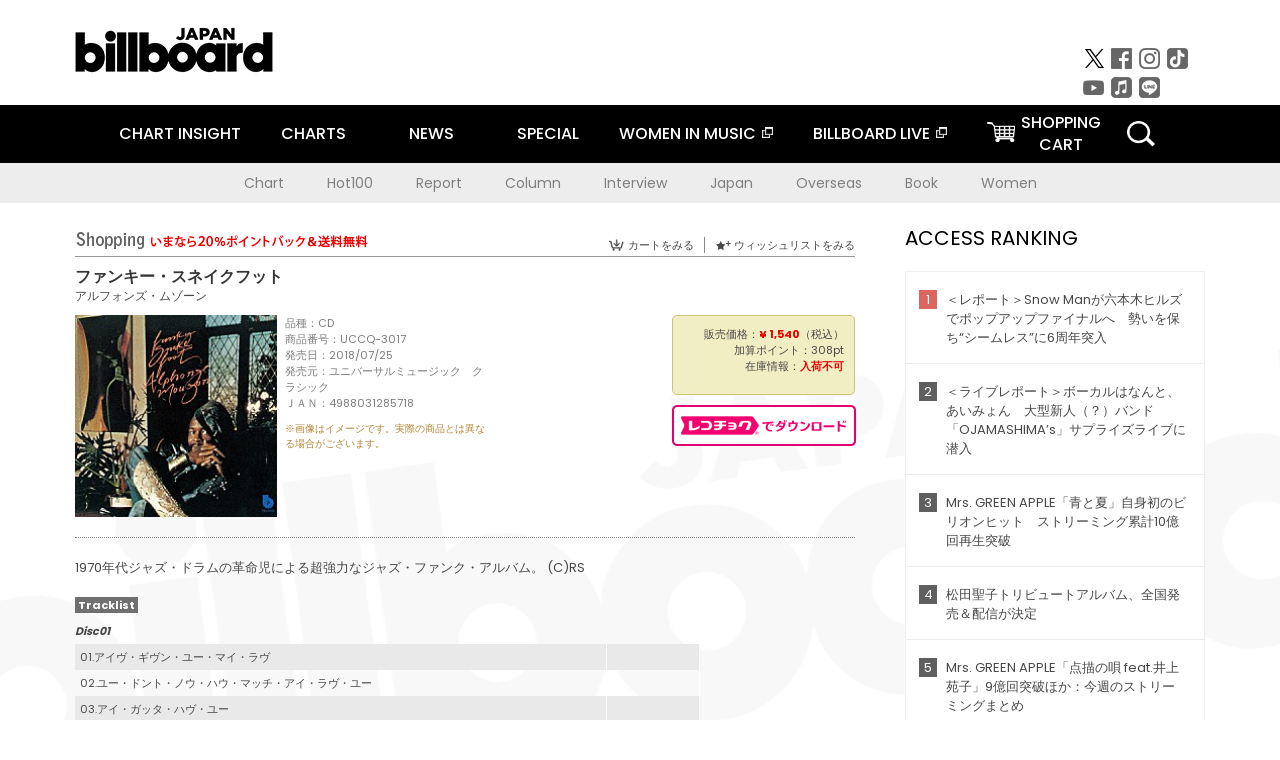

--- FILE ---
content_type: text/html; charset=UTF-8
request_url: https://www.billboard-japan.com/goods/detail/590647
body_size: 17286
content:
<!DOCTYPE html>
<html lang="ja">
<head>
  <meta charset="utf-8">
        <meta name="keywords" content="ビルボードジャパン,Billboard JAPAN,チャート,音楽,洋楽,邦楽,ミュージック,アーティスト,ランキング,ニュース"/>                <meta name="description" content="米国で最も権威のある音楽チャート・Billboard（ビルボード）の日本公式サイト。洋楽チャート、邦楽チャート、音楽ニュース、プレゼント情報などを提供。"/>      <meta property="og:locale"      content="ja_JP">
  <meta property="og:site_name"   content="Billboard JAPAN">
  <meta property="og:title"       content="アルフォンズ・ムゾーン「ファンキー・スネイクフット」 | UCCQ-3017 | 4988031285718 | Shopping | Billboard JAPAN">
  <meta property="og:type"        content="article">
  <meta property="og:url"         content="https://www.billboard-japan.com/goods/detail/590647">
    <meta property="og:image"       content="https://www.billboard-japan.com/scale/jackets/00000120/200x_P2_G2928739W.JPG">
    <meta property="og:description" content="米国で最も権威のある音楽チャート・Billboard（ビルボード）の日本公式サイト。洋楽チャート、邦楽チャート、音楽ニュース、プレゼント情報などを提供。">
    <title>アルフォンズ・ムゾーン「ファンキー・スネイクフット」 | UCCQ-3017 | 4988031285718 | Shopping | Billboard JAPAN</title>
  
      <script src="/common/js/jquery.min.js?date=202510301000"></script>
    <script src="/common/js/jquery.common.js?date=202510301000"></script>
  <script src="/common/js/jquery.carouFredSel.js?date=202510301000"></script>
  <script src="/common/js/jquery.tile.js?date=202510301000"></script>
  <script src="/common/sys/js/jquery.cookie.js?date=202510301000"></script>
  <script src="/common/sys/js/accordion_list.js?date=202510301000"></script>
  <script type="text/javascript" src="/common/js/ydn.js?date=202510301000"></script>
  <script src="/common/js/jquery.easing.1.3.js?date=202510301000" type="text/javascript"></script>
      <script src="/common/sys/js/publicity.js?date=202510301000"></script>
  <script src="/common/sys/js/side_chart.js?date=202510301000"></script>
    <link rel="stylesheet" type="text/css" href="/common/css/html5reset.css?date=202510301000">
  <link rel="stylesheet" type="text/css" href="/common/css/common.css?date=202510301000">
  <link rel="stylesheet" type="text/css" href="/common/sys/css/publicity.css?date=202510301000">
  <link rel="stylesheet" type="text/css" href="/common/sys/css/accordion_list.css?date=202510301000">
  <link rel="stylesheet" type="text/css" href="/common/css/socialcomment.css?date=202510301000">
  <script src="/common/js/search.js?date=202510301000"></script>
    <!--[if lt IE 9]>
  <script src="/common/js/IE9.js"></script>
  <![endif]-->
  <!-- Webtru -->
<script src="https://cmp.datasign.co/v2/a07ef6c4ff/cmp.js" async></script>

<!-- Google tag (gtag.js) -->
<script async src="https://www.googletagmanager.com/gtag/js?id=G-K6CKCDEVKT"></script>
<script>
  window.dataLayer = window.dataLayer || [];
  function gtag(){dataLayer.push(arguments);}
  gtag('js', new Date());

  gtag('config', 'G-K6CKCDEVKT');
  gtag('config', 'UA-32178381-1');
</script>  <SCRIPT LANGUAGE="JavaScript" src="https://web-cache.chocomaru.com/jplayer.js"></SCRIPT>
	<script src="/common/sys/js/goods/js_goods_form.js?date=202510301000"></script>
	<script src="/common/js/jquery.spin.js?date=202510301000"></script>
	<script type="text/javascript">
                            $(document).ready(function(){
                                $(".spin").spin({min:1,max:20});
                            });
                        </script>
	<script type="text/javascript">
                            $(document).ready(function(){
                          if($("#qty").size() > 0)
                                {
                                    $("#qty").blur(function(event){
                                        var su = $("#qty").val();
                                        if (isNaN(su) === true) {
                                            $("#qty").val(1);
                                            return;
                                        }
                                        if (su <= 0) {
                                            $("#qty").val(1);
                                        }
                                        else if (su > 20) {
                                            $("#qty").val(20);
                                        }
                                    });
                                }
                            });
                        </script>
	<link rel="stylesheet" type="text/css" href="/common/css/slick.css?date=202510301000"/>
	<link rel="stylesheet" type="text/css" href="/common/css/new/buyarea_slide.css?date=202510301000"/>
	<script type="text/javascript" src="/common/js/jquery.heightLine.js?date=202510301000"></script>
	<script type="text/javascript" src="/common/js/slick.min.js?date=202510301000"></script>
	<script type="text/javascript" src="/common/js/new/buyarea_slide.js?date=202510301000"></script>    <meta name="google-translate-customization" content="adb8cdd56f6046dc-072c0ff82a717427-gb7c019822dddd6a7-17">
  <meta name="viewport" content="width=device-width,initial-scale=1.0,minimum-scale=1.0,maximum-scale=1.0,user-scalable=no">
  <script type="text/javascript">
  if ((navigator.userAgent.indexOf('iPhone') > 0) || navigator.userAgent.indexOf('iPod') > 0 || (navigator.userAgent.indexOf('Android') > 0 && navigator.userAgent.indexOf('Mobile') > 0)) {
      document.write('<meta name="viewport" content="width=device-width, initial-scale=1.0">');
    }else{
      document.write('<meta name="viewport" content="width=1300">');
    }
  </script>
  <link rel="shortcut icon" href="/favicon.ico">
  <!--ここから追記分-->
  <link href="https://fonts.googleapis.com/css?family=Poppins:400,500,700" rel="stylesheet">
  <link rel="stylesheet" type="text/css" href="/common/css/new/common.css?date=202510301000">
  <link rel="stylesheet" type="text/css" href="/common/css/new/common_header.css?date=202510301000">
  <link rel="stylesheet" type="text/css" href="/common/css/new/common_footer.css?date=202510301000">
  <script src="/common/js/new/new_common.js?date=202510301000"></script>
  <!--ここまで追記分-->
  <script type="application/javascript" src="//anymind360.com/js/1567/ats.js"></script>

  <!--Taboola-->
<script type="text/javascript">
  window._taboola = window._taboola || [];
  _taboola.push({article:'auto'});
  !function (e, f, u, i) {
    if (!document.getElementById(i)){
      e.async = 1;
      e.src = u;
      e.id = i;
      f.parentNode.insertBefore(e, f);
    }
  }(document.createElement('script'),
  document.getElementsByTagName('script')[0],
  '//cdn.taboola.com/libtrc/billboard-japan/loader.js',
  'tb_loader_script');
  if(window.performance && typeof window.performance.mark == 'function')
    {window.performance.mark('tbl_ic');}
</script>
  <!--Taboola-->
	<!-- google ad -->
<!-- google ad -->
</head><body class="goods">
<div id="cm_wrapper">
  
  <div style="display:none;">
<span id="js_cm_title"></span>
</div>
<div id="cm_header" class="cf">
<header>
  <h1 id="cm_sitelogo"><a href="/"><img src="/common/img/img_sitelogo.png" alt="Billboard JAPAN"></a></h1>
  <a href="javascript:showMain();" class="button skip">このページをスキップする</a>
</header>
</div>
<div id="cm_content"  class="cf">
<input type ="hidden" id ="js_publicity_url" value = "">
<div id="widebanner"></div>
    <article>
	<!-- CM -->
    <div id="cm">
    <p>
    </p>
    </div>
	<!-- /CMここまで -->
    </article>
    <br />
</div>  
</div>
<!-- / #cm_wrapper -->

<div id="wrapper">
  
    <!-- ヘッダーここから -->
  <div id="header" class="cf">
    <header class="inner">
      <div class="header_inner cf">
        <h1 id="sitelogo"><a class="hover" href="/"><img src="/common/img/img_header_sitelogo.png" alt="Billboard JAPAN"></a></h1>
        <div id="topbanner" class="pc_obj">  
        </div>
        <!-- / #topbanner -->
        <div class="menu_toggle sp_obj"><img src="/common/img/icon_menu_close.gif" alt=""></div>
        <p class="search_btn search_toggle sp_obj"><img src="/common/img/icon_search_close.gif" alt="検索"></p>
        <div class="form_area">
          <form method="get" action="/search">
            <fieldset>
              <input id="searchtext" title="キーワードで検索" type="search" name="q" value="" placeholder="キーワードで検索" required />
              <input class="hover" type="submit" id="searchsubmit" value="検索" />
            </fieldset>
          </form>
          <p class="search_toggle sp_obj">閉じる</p>
        </div>
        <!-- / .form_area -->
      </div>
      <!-- / .header_inner -->
<noscript>
<div class="no_script">
<p>現在お使いのブラウザではJavascriptが有効となっていないため、サイトのコンテンツが正常に表示・動作されません。<br />
Javascriptを有効にしてください。詳しくはお使いのブラウザのヘルプをご覧ください。</p>
</div>
</noscript>
      <div class="menu_area">
        <nav id="globalNavi">
          <ul class="cf">
            <li class="toggle_menu">
              <a href="javascript:void(0);" class="sp_nolink slide_btn">CHART INSIGHT<span class="sp_obj">＋</span></a>
              <div class="slide_menu">
                <div class="slide_content">
                  <!--<p class="sp_obj"><a href="/chart_insight/">CHART INSIGHT</a></p>-->
                  <!--<p class="sp_obj"><a href="/chart_insight_global/">CHART INSIGHT GLOBAL</a></p>-->
                  <!--<p class="sp_obj"><a href="/chart_insight_books/">BOOK CHART INSIGHT</a></p>-->
                  <ul>
                    <li class="toggle_menu"><a href="javascript:void(0);" class="sp_nolink underslide_btn">MUSIC</a>
                      <div class="underslide_content">
                        <ul>
                          <li><a href="/chart_insight/">CHART INSIGHT</a></li>
                          <li><a href="/chart_insight_global/">CHART INSIGHT GLOBAL</a></li>
                        </ul>
                      </div>
                    </li>
                    <li class="toggle_menu"><a href="javascript:void(0);" class="sp_nolink underslide_btn">BOOKS</a>
                      <div class="underslide_content">
                        <ul>
                          <li><a href="/chart_insight_books/">BOOK CHART INSIGHT</a></li>
                        </ul>
                      </div>
                    </li>
                  </ul>
                </div>
              </div>
              <!-- / .slide_menu -->
            </li>
            <li class="toggle_menu">
              <a href="javascript:void(0);" class="sp_nolink slide_btn">CHARTS<span class="sp_obj">＋</span></a>
              <div class="slide_menu">
                <div class="slide_content">
                  <!--<p class="sp_obj"><a href="/charts/">CHATRS TOP</a></p>-->
                  <!--<p class="sp_obj"><a href="/charts/book/">BOOKS CHATRS TOP</a></p>-->
                  <ul>
                    <li class="toggle_menu"><a href="javascript:void(0);" class="sp_nolink underslide_btn">MUSIC</a>
                      <div class="underslide_content">
                        <ul>
                          <li><a href="/charts/">JAPAN CHARTS</a></li>
                          <li><a href="/charts/oversea/">WORLD CHARTS</a></li>
                          <li><a href="/charts/year_end/">YEAR END (JAPAN)</a></li>
                          <li><a href="/charts/year_end_oversea/">YEAR END (WORLD)</a></li>
                        </ul>
                      </div>
                    </li>
                    <li class="toggle_menu"><a href="javascript:void(0);" class="sp_nolink underslide_btn">BOOKS</a>
                      <div class="underslide_content">
                        <ul>
                          <li><a href="/charts/book/">JAPAN CHARTS</a></li>
                          <!-- <li><a href="/charts/year_end_book/">YEAR END (JAPAN)</a></li> -->
                        </ul>
                      </div>
                    </li>
                  </ul>
                </div>
              </div>
              <!-- / .slide_menu -->
            </li>
            <li class="toggle_menu">
              <a href="/d_news/" class="sp_nolink slide_btn">NEWS<span class="sp_obj">＋</span></a>
              <div class="slide_menu">
                <div class="slide_content">
                  <!--<p class="sp_obj"><a href="/d_news/">NEWS TOP</a></p>-->
                  <ul>
                    <li><a href="/d_news/">ALL</a></li>
                    <li><a href="/d_news/jpn/">JAPAN</a></li>
                    <li><a href="/d_news/overseas/">OVERSEAS</a></li>
                  </ul>
                </div>
              </div>
              <!-- / .slide_menu -->
            </li>
            <li><a href="/special/">SPECIAL</a></li>
            <li><a href="https://www.billboard-japan.com/wim/" target="_blank" class="blank">WOMEN IN MUSIC</a></li>
            <li><a href="http://www.billboard-live.com/" target="_blank" class="blank">BILLBOARD LIVE</a></li>
            <li class="pc_shopcart"><a href="http://www.vanda.co.jp/billboard/cart/" class="btn_shopcart">SHOPPING<br>CART</a></li>
            <li class="sp_shopcart"><a href="http://www.vanda.co.jp/billboard/sp/cart/" class="btn_shopcart">SHOPPING CART</a></li>
            <li class="pc_search"><a href="javascript:void(0)"></a></li>
          </ul>
        </nav>
        <!-- / #globalNavi -->
        <div id="sns_navi">
          <ul>
            <li><a class="hover" href="https://twitter.com/Billboard_JAPAN" target="_blank"><img class="js_img_switch" src="/common/img/twitter_btn_pc.png" alt="X(旧Twitter)"></a></li>
            <li><a class="hover" href="https://www.facebook.com/pages/Billboard-JAPAN/635768896442966?fref=ts" target="_blank"><img class="js_img_switch" src="/common/img/facebook_btn_pc.png"alt="facebook"></a></li>
            <li><a class="hover" href="https://www.instagram.com/billboard_japan/" target="_blank"><img class="js_img_switch" src="/common/img/instagram_btn_pc.png" alt="Instagram"></a></li>
            <li><a class="hover" href="https://www.tiktok.com/@billboard_japan" target="_blank"><img class="js_img_switch" src="/common/img/tiktok_btn_pc.png" alt="Tik Tok"></a></li>
            <li><a class="hover" href="https://www.youtube.com/@BillboardJAPAN" target="_blank"><img class="js_img_switch" src="/common/img/youtube_btn_pc.png" alt="You Tube"></a></li>
            <li><a class="hover" href="http://applemusic.com/billboard-japan"><img class="js_img_switch" src="/common/img/apple_icon_pc.png" alt="iTunes Store"></a></li>
            <li><a class="hover" href="https://line.me/ti/p/%40oa-billboardnews" target="_blank"><img class="js_img_switch" src="/common/img/line_btn_pc.png" alt="LINE"></a></li>
          </ul>
        </div>
        <!-- / #sns_navi -->
      </div>
      <!-- / .menu_area -->
    <div class="chart_area scroll_wrap">
      <div class="scroll_area">
        <ul>
          <li><a href="/tagindex/detail/4">Chart</a></li>
          <li><a href="/tagindex/detail/32">Hot100</a></li>
          <li><a href="/tagindex/detail/13">Report</a></li>
          <li><a href="/tagindex/detail/41">Column</a></li>
          <li><a href="/tagindex/detail/30">Interview</a></li>
          <li><a href="/tagindex/detail/1">Japan</a></li>
          <li><a href="/tagindex/detail/26">Overseas</a></li>
          <li><a href="/tagindex/detail/163">Book</a></li>
          <li><a href="/tagindex/detail/43">Women</a></li>
        </ul>
      </div>
    </div>
    <!-- / .chart_area -->

    </header>
    <div class="overlay search_toggle"></div><!-- 検索オーバーレイ -->
  </div>
  <!-- ヘッダーここまで -->
  
  <div id="content2" class="cf">
    <div class="inner">
            <div class="leftBox">
        <div id="main2">
                                          


<div class="sp_only_inner">
<!-- レビューここから -->
    <div id="shopping">
    <article>
    <hgroup>
    <h2><img src="/common/img/title_shopping.png" alt="Shoping"></h2>
    <ul class="listUI cf sp_obj"><!-- SP -->
      <li><a href="https://www.vanda.co.jp/billboard/sp/cart/"><img src="/common/img/ico_cart.png" alt="カートをみる">カートをみる</a></li>
      <li><a href="https://www.vanda.co.jp/billboard/sp/wishlist/"><img src="/common/img/ico_wish.png" alt="ウィッシュリストをみる">ウィッシュリストをみる</a></li>
    </ul>
    <ul class="listUI cf pc_obj"><!-- PC -->
      <li><a href="https://www.vanda.co.jp/billboard/cart/"><img src="/common/img/ico_cart.png" alt="カートをみる">カートをみる</a></li>
      <li><a href="https://www.vanda.co.jp/billboard/wishlist/"><img src="/common/img/ico_wish.png" alt="ウィッシュリストをみる">ウィッシュリストをみる</a></li>
    </ul>
  </hgroup>
    <section class="cf">
    <hgroup>
    <h3>ファンキー・スネイクフット</h3>
    <h4>
                  <a href="/artists/detail/588509">アルフォンズ・ムゾーン</a>
              </h4>
    </hgroup>
    <!-- 同一商品の注意書き -->
                        <!-- //同一商品の注意書き -->
    <div id="cdInfo">
        <p><img src="/scale/jackets/00000120/200x200_P2_G2928739W.JPG" alt="アルフォンズ・ムゾーン「 ファンキー・スネイクフット」"/></p>
    <ul>
    <li>品種：CD</li>
    <li>商品番号：UCCQ-3017</li>
    <li>発売日：2018/07/25</li>
    <li>発売元：ユニバーサルミュージック　クラシック</li>
    <li>ＪＡＮ：4988031285718</li>
    <!-- ジャケット写真の注意書き -->
    <li id="jk_caption">※画像はイメージです。実際の商品とは異なる場合がございます。</li>
    <!-- //ジャケット写真の注意書き -->

    </ul>
    </div>
    <!-- / #cdInfo -->
    <div id="sellInfo">
    <div id="sellInfobox">
    <ul>
            <li>販売価格：<strong>&yen; 1,540</strong>（税込）</li>
                <li>加算ポイント：308pt</li>
                                <li>在庫情報：<strong>入荷不可</strong></li>
                </ul>
                                            </div>
    <!-- / #sellInfobox -->
            <p><a href="http://recochoku.jp/search/artist/?affiliate=6501010004&q=%E3%82%A2%E3%83%AB%E3%83%95%E3%82%A9%E3%83%B3%E3%82%BA%E3%83%BB%E3%83%A0%E3%82%BE%E3%83%BC%E3%83%B3" target="_blank" class="btn_reco">レコチョクでダウンロード</a></p>
        </div>
    <!-- / #sellInfo -->
    <div id="maintext">
    <p>1970年代ジャズ・ドラムの革命児による超強力なジャズ・ファンク・アルバム。 (C)RS</p>
                                            <div id="tracklist">
        <h5>Tracklist</h5>
                                                                                    <table>
                <thead>
                <th>Disc01</th>
                </thead>
                <tbody>
                                                        <tr class="dlcolor">
                        <td>01.アイヴ・ギヴン・ユー・マイ・ラヴ</td>
                            <td></td>
                        </tr>
                                                                        <tr>
                        <td>02.ユー・ドント・ノウ・ハウ・マッチ・アイ・ラヴ・ユー</td>
                            <td></td>
                        </tr>
                                                                        <tr class="dlcolor">
                        <td>03.アイ・ガッタ・ハヴ・ユー</td>
                            <td></td>
                        </tr>
                                                                        <tr>
                        <td>04.マイ・ライフ・イズ・ソー・ブルー</td>
                            <td></td>
                        </tr>
                                                                        <tr class="dlcolor">
                        <td>05.ファンキー・スネイクフット</td>
                            <td></td>
                        </tr>
                                                                        <tr>
                        <td>06.マイ・リトル・ローズバッド</td>
                            <td></td>
                        </tr>
                                                                        <tr class="dlcolor">
                        <td>07.ア・パーマネント・ラヴ</td>
                            <td></td>
                        </tr>
                                                                        <tr>
                        <td>08.ザ・ベガー</td>
                            <td></td>
                        </tr>
                                                                        <tr class="dlcolor">
                        <td>09.オー・イエス・アイ・ドゥ</td>
                            <td></td>
                        </tr>
                                                                        <tr>
                        <td>10.タラ・タラ</td>
                            <td></td>
                        </tr>
                                                                        <tr class="dlcolor">
                        <td>11.ホエア・アイム・ドラミング・フロム</td>
                            <td></td>
                        </tr>
                                                                        <tr>
                        <td>12.イズム</td>
                            <td></td>
                        </tr>
                                        </tbody>
        </table>
        </div>
        <!-- / #tracklist -->
        </div>
    <!-- / #maintext -->
    </section>
    </article>
    </div>
    <!-- / #shopping -->
</div>
<!-- / .sp_only_inner -->

  <!--sldier-->
  <div class="buyArea_wrap">
    <p class="buyArea__ttl">関連商品</p>
    <div class="buyArea">
      <!-- ///////////////////////////////PC////////////////////////////////// -->
      <div class="inner slide_selector pc_obj" id="js-changeList">
                          <div class="buyArea__BoxWrap">
                                  <div class="buyArea__DetailBox">
              <dl>
                <dt class="buyArea__Name"><a href="/goods/detail/766303">トライローグ</a></dt>
                <dd class="cf">
                  <div class="buyArea__Image">
                    <a href="/goods/detail/766303"><img src="/scale/jackets/00000163/80x80_P2_G4831111W.JPG" alt="アルバート・マンゲルスドルフ、ジャコ・パストリアス アルフォンス・ムゾーン「トライローグ」"/></a>
                  </div>
                  <div class="buyArea__detailList">
                    <p class="buyArea__Date">2025/10/08</p>
                    <p class="buyArea__Category">[CD]</p>
                    <p class="buyArea__Price matchHeightPrice">-</p>
                    <div class="buyArea__Btn">
                      <a href="/goods/detail/766303">
                        <img src="/common/img/d_news/image/buy-btn_pc.gif" alt="購入画面へ">
                      </a>
                    </div>
                  </div>
                </dd>
              </dl>
            </div>
                                  <div class="buyArea__DetailBox">
              <dl>
                <dt class="buyArea__Name"><a href="/goods/detail/766301">バイ・オール・ミーンズ</a></dt>
                <dd class="cf">
                  <div class="buyArea__Image">
                    <a href="/goods/detail/766301"><img src="/scale/jackets/00000163/80x80_P2_G4831109W.JPG" alt="アルフォンス・ムゾーン ハービー・ハンコック ポール・ジャクソンＪｒ． スコット・エドワーズ リー・リトナー フレディ・ハバード シーウィンド・ホーンズ ジェリー・ヘイ「バイ・オール・ミーンズ」"/></a>
                  </div>
                  <div class="buyArea__detailList">
                    <p class="buyArea__Date">2025/10/08</p>
                    <p class="buyArea__Category">[CD]</p>
                    <p class="buyArea__Price matchHeightPrice">-</p>
                    <div class="buyArea__Btn">
                      <a href="/goods/detail/766301">
                        <img src="/common/img/d_news/image/buy-btn_pc.gif" alt="購入画面へ">
                      </a>
                    </div>
                  </div>
                </dd>
              </dl>
            </div>
                                  <div class="buyArea__DetailBox">
              <dl>
                <dt class="buyArea__Name"><a href="/goods/detail/754245">ブルース・イン・オービット</a></dt>
                <dd class="cf">
                  <div class="buyArea__Image">
                    <a href="/goods/detail/754245"><img src="/scale/jackets/00000160/80x80_P2_H1301806W.JPG" alt="ギル・エヴァンス ビリー・ハーパー アルフォンソ・ムザーン エルヴィン・ジョーンズ「ブルース・イン・オービット」"/></a>
                  </div>
                  <div class="buyArea__detailList">
                    <p class="buyArea__Date">2025/05/21</p>
                    <p class="buyArea__Category">[CD]</p>
                    <p class="buyArea__Price matchHeightPrice">-</p>
                    <div class="buyArea__Btn">
                      <a href="/goods/detail/754245">
                        <img src="/common/img/d_news/image/buy-btn_pc.gif" alt="購入画面へ">
                      </a>
                    </div>
                  </div>
                </dd>
              </dl>
            </div>
                                  <div class="buyArea__DetailBox">
              <dl>
                <dt class="buyArea__Name"><a href="/goods/detail/750956">レヴェル・ワン</a></dt>
                <dd class="cf">
                  <div class="buyArea__Image">
                    <a href="/goods/detail/750956"><img src="/scale/jackets/00000159/80x80_P2_H2113713W.JPG" alt="ザ・イレヴンス・ハウス・フィーチャリング・ラリー・コリエル アルフォンス・ムゾーン ジョン・リー マイク・マンデル マイケル・ローレンス「レヴェル・ワン」"/></a>
                  </div>
                  <div class="buyArea__detailList">
                    <p class="buyArea__Date">2025/02/26</p>
                    <p class="buyArea__Category">[CD]</p>
                    <p class="buyArea__Price matchHeightPrice">&yen;2,750(税込)</p>
                    <div class="buyArea__Btn">
                      <a href="/goods/detail/750956">
                        <img src="/common/img/d_news/image/buy-btn_pc.gif" alt="購入画面へ">
                      </a>
                    </div>
                  </div>
                </dd>
              </dl>
            </div>
                                  <div class="buyArea__DetailBox">
              <dl>
                <dt class="buyArea__Name"><a href="/goods/detail/713226">ジ・エッセンス・オブ・ミステリー</a></dt>
                <dd class="cf">
                  <div class="buyArea__Image">
                    <a href="/goods/detail/713226"><img src="/scale/jackets/00000151/80x80_P2_G4736821W.JPG" alt="アルフォンズ・ムゾーン バディ・テリー ソニー・フォーチュン ラリー・ウィリス ウィルバー・バスコムＪｒ． バスター・ウィリアムス「ジ・エッセンス・オブ・ミステリー」"/></a>
                  </div>
                  <div class="buyArea__detailList">
                    <p class="buyArea__Date">2023/06/21</p>
                    <p class="buyArea__Category">[CD]</p>
                    <p class="buyArea__Price matchHeightPrice">&yen;1,650(税込)</p>
                    <div class="buyArea__Btn">
                      <a href="/goods/detail/713226">
                        <img src="/common/img/d_news/image/buy-btn_pc.gif" alt="購入画面へ">
                      </a>
                    </div>
                  </div>
                </dd>
              </dl>
            </div>
                                  <div class="buyArea__DetailBox">
              <dl>
                <dt class="buyArea__Name"><a href="/goods/detail/616415">Ｄｉｇｇｉｎ’　Ｏｎ　Ｂｌｕｅ　ｍｉｘｅｄ　ｂｙ　ＤＪ　ＫＲＵＳＨ　＆　ＭＵＲＯ</a></dt>
                <dd class="cf">
                  <div class="buyArea__Image">
                    <a href="/goods/detail/616415"><img src="/scale/jackets/00000127/80x80_P2_G2938733W.JPG" alt="ＤＪ　ＫＲＵＳＨ ＭＵＲＯ アルフォンズ・ムゾーン ボビー・ハンフリー ドナルド・バード ボビー・ハンフリー ルーベン・ウィルソン ブラザー・ジャック・マクダフ「Ｄｉｇｇｉｎ’　Ｏｎ　Ｂｌｕｅ　ｍｉｘｅｄ　ｂｙ　ＤＪ　ＫＲＵＳＨ　＆　ＭＵＲＯ」"/></a>
                  </div>
                  <div class="buyArea__detailList">
                    <p class="buyArea__Date">2019/07/24</p>
                    <p class="buyArea__Category">[CD]</p>
                    <p class="buyArea__Price matchHeightPrice">&yen;3,080(税込)</p>
                    <div class="buyArea__Btn">
                      <a href="/goods/detail/616415">
                        <img src="/common/img/d_news/image/buy-btn_pc.gif" alt="購入画面へ">
                      </a>
                    </div>
                  </div>
                </dd>
              </dl>
            </div>
                    </div>
                  <div class="buyArea__BoxWrap">
                                  <div class="buyArea__DetailBox">
              <dl>
                <dt class="buyArea__Name"><a href="/goods/detail/590647">ファンキー・スネイクフット</a></dt>
                <dd class="cf">
                  <div class="buyArea__Image">
                    <a href="/goods/detail/590647"><img src="/scale/jackets/00000120/80x80_P2_G2928739W.JPG" alt="アルフォンズ・ムゾーン ランディ・ブレッカー ハリー・ホイタカー マイク・マンデル リッチー・レスニコフ マーク・マルコヴィッツ ゲイリー・キング「ファンキー・スネイクフット」"/></a>
                  </div>
                  <div class="buyArea__detailList">
                    <p class="buyArea__Date">2018/07/25</p>
                    <p class="buyArea__Category">[CD]</p>
                    <p class="buyArea__Price matchHeightPrice">&yen;1,540(税込)</p>
                    <div class="buyArea__Btn">
                      <a href="/goods/detail/590647">
                        <img src="/common/img/d_news/image/buy-btn_pc.gif" alt="購入画面へ">
                      </a>
                    </div>
                  </div>
                </dd>
              </dl>
            </div>
                                  <div class="buyArea__DetailBox">
              <dl>
                <dt class="buyArea__Name"><a href="/goods/detail/537886">トライローグ</a></dt>
                <dd class="cf">
                  <div class="buyArea__Image">
                    <a href="/goods/detail/537886"><img src="/scale/common/80x80_img_noimage.png" alt="アルベルト・マンゲルスドルフ アルフォンス・ムザーン「トライローグ」"/></a>
                  </div>
                  <div class="buyArea__detailList">
                    <p class="buyArea__Date">2016/11/02</p>
                    <p class="buyArea__Category">[CD]</p>
                    <p class="buyArea__Price matchHeightPrice">&yen;1,980(税込)</p>
                    <div class="buyArea__Btn">
                      <a href="/goods/detail/537886">
                        <img src="/common/img/d_news/image/buy-btn_pc.gif" alt="購入画面へ">
                      </a>
                    </div>
                  </div>
                </dd>
              </dl>
            </div>
                                  <div class="buyArea__DetailBox">
              <dl>
                <dt class="buyArea__Name"><a href="/goods/detail/419074">ジ・エッセンス・オブ・ミステリー</a></dt>
                <dd class="cf">
                  <div class="buyArea__Image">
                    <a href="/goods/detail/419074"><img src="/scale/jackets/00000080/80x80_P2_G1667895W.JPG" alt="アルフォンズ・ムゾーン ソニー・フォーチュン バディ・テリー ラリー・ウィリス ウィルバー・バスコムＪｒ． バスター・ウィリアムス「ジ・エッセンス・オブ・ミステリー」"/></a>
                  </div>
                  <div class="buyArea__detailList">
                    <p class="buyArea__Date">2013/03/20</p>
                    <p class="buyArea__Category">[CD]</p>
                    <p class="buyArea__Price matchHeightPrice">&yen;1,046(税込)</p>
                    <div class="buyArea__Btn">
                      <a href="/goods/detail/419074">
                        <img src="/common/img/d_news/image/buy-btn_pc.gif" alt="購入画面へ">
                      </a>
                    </div>
                  </div>
                </dd>
              </dl>
            </div>
                                  <div class="buyArea__DetailBox">
              <dl>
                <dt class="buyArea__Name"><a href="/goods/detail/369829">ジ・エッセンス・オブ・ミステリー</a></dt>
                <dd class="cf">
                  <div class="buyArea__Image">
                    <a href="/goods/detail/369829"><img src="/scale/jackets/00000080/80x80_P2_G1667895W.JPG" alt="アルフォンズ・ムゾーン ソニー・フォーチュン バディ・テリー ラリー・ウィリス ウィルバー・バスコムＪｒ． バスター・ウィリアムス「ジ・エッセンス・オブ・ミステリー」"/></a>
                  </div>
                  <div class="buyArea__detailList">
                    <p class="buyArea__Date">2013/03/20</p>
                    <p class="buyArea__Category">[CD]</p>
                    <p class="buyArea__Price matchHeightPrice">&yen;1,046(税込)</p>
                    <div class="buyArea__Btn">
                      <a href="/goods/detail/369829">
                        <img src="/common/img/d_news/image/buy-btn_pc.gif" alt="購入画面へ">
                      </a>
                    </div>
                  </div>
                </dd>
              </dl>
            </div>
                                  <div class="buyArea__DetailBox">
              <dl>
                <dt class="buyArea__Name"><a href="/goods/detail/419066">ザ・マン・インコグニート</a></dt>
                <dd class="cf">
                  <div class="buyArea__Image">
                    <a href="/goods/detail/419066"><img src="/scale/jackets/00000079/80x80_P2_G1664051W.JPG" alt="アルフォンズ・ムゾーン デイヴ・グルーシン リー・リトナー ゲイリー・グラント ジョージ・ボハノン レイ・ピッツィ トム・スコット ジョージ・デューク「ザ・マン・インコグニート」"/></a>
                  </div>
                  <div class="buyArea__detailList">
                    <p class="buyArea__Date">2013/02/20</p>
                    <p class="buyArea__Category">[CD]</p>
                    <p class="buyArea__Price matchHeightPrice">&yen;1,046(税込)</p>
                    <div class="buyArea__Btn">
                      <a href="/goods/detail/419066">
                        <img src="/common/img/d_news/image/buy-btn_pc.gif" alt="購入画面へ">
                      </a>
                    </div>
                  </div>
                </dd>
              </dl>
            </div>
                                  <div class="buyArea__DetailBox">
              <dl>
                <dt class="buyArea__Name"><a href="/goods/detail/369821">ザ・マン・インコグニート</a></dt>
                <dd class="cf">
                  <div class="buyArea__Image">
                    <a href="/goods/detail/369821"><img src="/scale/jackets/00000079/80x80_P2_G1664051W.JPG" alt="アルフォンズ・ムゾーン デイヴ・グルーシン リー・リトナー ゲイリー・グラント ジョージ・ボハノン レイ・ピッツィ トム・スコット ジョージ・デューク「ザ・マン・インコグニート」"/></a>
                  </div>
                  <div class="buyArea__detailList">
                    <p class="buyArea__Date">2013/02/20</p>
                    <p class="buyArea__Category">[CD]</p>
                    <p class="buyArea__Price matchHeightPrice">&yen;1,046(税込)</p>
                    <div class="buyArea__Btn">
                      <a href="/goods/detail/369821">
                        <img src="/common/img/d_news/image/buy-btn_pc.gif" alt="購入画面へ">
                      </a>
                    </div>
                  </div>
                </dd>
              </dl>
            </div>
                    </div>
                  <div class="buyArea__BoxWrap">
                                  <div class="buyArea__DetailBox">
              <dl>
                <dt class="buyArea__Name"><a href="/goods/detail/425419">マインド・トランスプラント</a></dt>
                <dd class="cf">
                  <div class="buyArea__Image">
                    <a href="/goods/detail/425419"><img src="/scale/jackets/00000078/80x80_P2_G1659167W.JPG" alt="アルフォンズ・ムゾーン ジェリー・ピータース トミー・ボーリン ジェイ・グレイドン リー・リトナー ヘンリー・デイヴィス「マインド・トランスプラント」"/></a>
                  </div>
                  <div class="buyArea__detailList">
                    <p class="buyArea__Date">2013/01/23</p>
                    <p class="buyArea__Category">[CD]</p>
                    <p class="buyArea__Price matchHeightPrice">&yen;1,027(税込)</p>
                    <div class="buyArea__Btn">
                      <a href="/goods/detail/425419">
                        <img src="/common/img/d_news/image/buy-btn_pc.gif" alt="購入画面へ">
                      </a>
                    </div>
                  </div>
                </dd>
              </dl>
            </div>
                                  <div class="buyArea__DetailBox">
              <dl>
                <dt class="buyArea__Name"><a href="/goods/detail/362471">マインド・トランスプラント</a></dt>
                <dd class="cf">
                  <div class="buyArea__Image">
                    <a href="/goods/detail/362471"><img src="/scale/jackets/00000078/80x80_P2_G1659167W.JPG" alt="アルフォンズ・ムゾーン ジェリー・ピータース トミー・ボーリン ジェイ・グレイドン リー・リトナー ヘンリー・デイヴィス「マインド・トランスプラント」"/></a>
                  </div>
                  <div class="buyArea__detailList">
                    <p class="buyArea__Date">2013/01/23</p>
                    <p class="buyArea__Category">[CD]</p>
                    <p class="buyArea__Price matchHeightPrice">&yen;1,027(税込)</p>
                    <div class="buyArea__Btn">
                      <a href="/goods/detail/362471">
                        <img src="/common/img/d_news/image/buy-btn_pc.gif" alt="購入画面へ">
                      </a>
                    </div>
                  </div>
                </dd>
              </dl>
            </div>
                                  <div class="buyArea__DetailBox">
              <dl>
                <dt class="buyArea__Name"><a href="/goods/detail/427326">ブルーノート・ライヴ・アット・ザ・ロキシー　Ｖｏｌ．１</a></dt>
                <dd class="cf">
                  <div class="buyArea__Image">
                    <a href="/goods/detail/427326"><img src="/scale/jackets/00000078/80x80_P2_G1657102W.JPG" alt="（Ｖ．Ａ．） アルフォンズ・ムゾーン ロニー・ロウズ ドナルド・バード Ａｌｐｈｏｎｓｅ　Ｍｏｕｚｏｎ　Ｇｒｏｕｐ Ｒｏｂｂｙ　Ｒｏｂｉｎｓｏｎ Ｒｅｘ　Ｒｏｂｉｎｓｏｎ Ｔｉｍ　Ｄｅ　Ｈｕｆｆ「ブルーノート・ライヴ・アット・ザ・ロキシー　Ｖｏｌ．１」"/></a>
                  </div>
                  <div class="buyArea__detailList">
                    <p class="buyArea__Date">2012/12/19</p>
                    <p class="buyArea__Category">[CD]</p>
                    <p class="buyArea__Price matchHeightPrice">&yen;1,046(税込)</p>
                    <div class="buyArea__Btn">
                      <a href="/goods/detail/427326">
                        <img src="/common/img/d_news/image/buy-btn_pc.gif" alt="購入画面へ">
                      </a>
                    </div>
                  </div>
                </dd>
              </dl>
            </div>
                                  <div class="buyArea__DetailBox">
              <dl>
                <dt class="buyArea__Name"><a href="/goods/detail/427318">ファンキー・スネイクフット</a></dt>
                <dd class="cf">
                  <div class="buyArea__Image">
                    <a href="/goods/detail/427318"><img src="/scale/jackets/00000078/80x80_P2_G1657094W.JPG" alt="アルフォンズ・ムゾーン ランディ・ブレッカー バリー・ロジャース アンディ・ギャズデン ハリー・ホイタカー レオン・ペンダーヴィズ マイク・マンデル リッチー・レスニコフ「ファンキー・スネイクフット」"/></a>
                  </div>
                  <div class="buyArea__detailList">
                    <p class="buyArea__Date">2012/12/19</p>
                    <p class="buyArea__Category">[CD]</p>
                    <p class="buyArea__Price matchHeightPrice">&yen;1,046(税込)</p>
                    <div class="buyArea__Btn">
                      <a href="/goods/detail/427318">
                        <img src="/common/img/d_news/image/buy-btn_pc.gif" alt="購入画面へ">
                      </a>
                    </div>
                  </div>
                </dd>
              </dl>
            </div>
                                  <div class="buyArea__DetailBox">
              <dl>
                <dt class="buyArea__Name"><a href="/goods/detail/362555">ブルーノート・ライヴ・アット・ザ・ロキシー　Ｖｏｌ．１</a></dt>
                <dd class="cf">
                  <div class="buyArea__Image">
                    <a href="/goods/detail/362555"><img src="/scale/jackets/00000078/80x80_P2_G1657102W.JPG" alt="（Ｖ．Ａ．） アルフォンズ・ムゾーン ロニー・ロウズ ドナルド・バード Ａｌｐｈｏｎｓｅ　Ｍｏｕｚｏｎ　Ｇｒｏｕｐ Ｒｏｂｂｙ　Ｒｏｂｉｎｓｏｎ Ｒｅｘ　Ｒｏｂｉｎｓｏｎ Ｔｉｍ　Ｄｅ　Ｈｕｆｆ「ブルーノート・ライヴ・アット・ザ・ロキシー　Ｖｏｌ．１」"/></a>
                  </div>
                  <div class="buyArea__detailList">
                    <p class="buyArea__Date">2012/12/19</p>
                    <p class="buyArea__Category">[CD]</p>
                    <p class="buyArea__Price matchHeightPrice">&yen;1,046(税込)</p>
                    <div class="buyArea__Btn">
                      <a href="/goods/detail/362555">
                        <img src="/common/img/d_news/image/buy-btn_pc.gif" alt="購入画面へ">
                      </a>
                    </div>
                  </div>
                </dd>
              </dl>
            </div>
                                  <div class="buyArea__DetailBox">
              <dl>
                <dt class="buyArea__Name"><a href="/goods/detail/362547">ファンキー・スネイクフット</a></dt>
                <dd class="cf">
                  <div class="buyArea__Image">
                    <a href="/goods/detail/362547"><img src="/scale/jackets/00000078/80x80_P2_G1657094W.JPG" alt="アルフォンズ・ムゾーン ランディ・ブレッカー バリー・ロジャース アンディ・ギャズデン ハリー・ホイタカー レオン・ペンダーヴィズ マイク・マンデル リッチー・レスニコフ「ファンキー・スネイクフット」"/></a>
                  </div>
                  <div class="buyArea__detailList">
                    <p class="buyArea__Date">2012/12/19</p>
                    <p class="buyArea__Category">[CD]</p>
                    <p class="buyArea__Price matchHeightPrice">&yen;1,046(税込)</p>
                    <div class="buyArea__Btn">
                      <a href="/goods/detail/362547">
                        <img src="/common/img/d_news/image/buy-btn_pc.gif" alt="購入画面へ">
                      </a>
                    </div>
                  </div>
                </dd>
              </dl>
            </div>
                    </div>
                  <div class="buyArea__BoxWrap">
                                  <div class="buyArea__DetailBox">
              <dl>
                <dt class="buyArea__Name"><a href="/goods/detail/239206">トライローグ</a></dt>
                <dd class="cf">
                  <div class="buyArea__Image">
                    <a href="/goods/detail/239206"><img src="/scale/jackets/00000073/80x80_P2_G7270444W.JPG" alt="アルバート・マンゲルスドルフ＆ジャコ・パストリアス アルフォンス・ムザーン「トライローグ」"/></a>
                  </div>
                  <div class="buyArea__detailList">
                    <p class="buyArea__Date">2012/03/21</p>
                    <p class="buyArea__Category">[CD]</p>
                    <p class="buyArea__Price matchHeightPrice">&yen;1,885(税込)</p>
                    <div class="buyArea__Btn">
                      <a href="/goods/detail/239206">
                        <img src="/common/img/d_news/image/buy-btn_pc.gif" alt="購入画面へ">
                      </a>
                    </div>
                  </div>
                </dd>
              </dl>
            </div>
                                  <div class="buyArea__DetailBox">
              <dl>
                <dt class="buyArea__Name"><a href="/goods/detail/42435">バタフライ</a></dt>
                <dd class="cf">
                  <div class="buyArea__Image">
                    <a href="/goods/detail/42435"><img src="/scale/jackets/00000057/80x80_P2_G5519884W.JPG" alt="笠井紀美子　ｗｉｔｈ　ハービー・ハンコック ウェブスター・ルイス アルフォンソ・ムザーン ポール・ジャクソン レイ・オビエド ビル・サマーズ ベニー・モウピン 金子マリ「バタフライ」"/></a>
                  </div>
                  <div class="buyArea__detailList">
                    <p class="buyArea__Date">2009/08/26</p>
                    <p class="buyArea__Category">[CD]</p>
                    <p class="buyArea__Price matchHeightPrice">&yen;2,571(税込)</p>
                    <div class="buyArea__Btn">
                      <a href="/goods/detail/42435">
                        <img src="/common/img/d_news/image/buy-btn_pc.gif" alt="購入画面へ">
                      </a>
                    </div>
                  </div>
                </dd>
              </dl>
            </div>
                                  <div class="buyArea__DetailBox">
              <dl>
                <dt class="buyArea__Name"><a href="/goods/detail/10961">美徳</a></dt>
                <dd class="cf">
                  <div class="buyArea__Image">
                    <a href="/goods/detail/10961"><img src="/scale/common/80x80_img_noimage.png" alt="アルフォンソ・ムザーン「美徳」"/></a>
                  </div>
                  <div class="buyArea__detailList">
                    <p class="buyArea__Date">2009/03/25</p>
                    <p class="buyArea__Category">[CD]</p>
                    <p class="buyArea__Price matchHeightPrice">&yen;3,143(税込)</p>
                    <div class="buyArea__Btn">
                      <a href="/goods/detail/10961">
                        <img src="/common/img/d_news/image/buy-btn_pc.gif" alt="購入画面へ">
                      </a>
                    </div>
                  </div>
                </dd>
              </dl>
            </div>
                                  <div class="buyArea__DetailBox">
              <dl>
                <dt class="buyArea__Name"><a href="/goods/detail/423481">マインド・トランスプラント</a></dt>
                <dd class="cf">
                  <div class="buyArea__Image">
                    <a href="/goods/detail/423481"><img src="/scale/jackets/00000032/80x80_P2_G4329886W.JPG" alt="アルフォンス・ムザーン トミー・ボーリン ジェイ・グレイドン リー・リトナー ジェリー・ピータース ヘンリー・デイヴィス「マインド・トランスプラント」"/></a>
                  </div>
                  <div class="buyArea__detailList">
                    <p class="buyArea__Date">2006/03/23</p>
                    <p class="buyArea__Category">[CD]</p>
                    <p class="buyArea__Price matchHeightPrice">&yen;1,572(税込)</p>
                    <div class="buyArea__Btn">
                      <a href="/goods/detail/423481">
                        <img src="/common/img/d_news/image/buy-btn_pc.gif" alt="購入画面へ">
                      </a>
                    </div>
                  </div>
                </dd>
              </dl>
            </div>
                                  <div class="buyArea__DetailBox">
              <dl>
                <dt class="buyArea__Name"><a href="/goods/detail/423480">ファンキー・スネイクフット</a></dt>
                <dd class="cf">
                  <div class="buyArea__Image">
                    <a href="/goods/detail/423480"><img src="/scale/jackets/00000032/80x80_P2_G4329873W.JPG" alt="アルフォンス・ムザーン ランディ・ブレッカー バリー・ロジャーズ アンディ・ギャズデン ハリー・ホイタカー リッチー・レスニコフ「ファンキー・スネイクフット」"/></a>
                  </div>
                  <div class="buyArea__detailList">
                    <p class="buyArea__Date">2006/03/23</p>
                    <p class="buyArea__Category">[CD]</p>
                    <p class="buyArea__Price matchHeightPrice">&yen;1,572(税込)</p>
                    <div class="buyArea__Btn">
                      <a href="/goods/detail/423480">
                        <img src="/common/img/d_news/image/buy-btn_pc.gif" alt="購入画面へ">
                      </a>
                    </div>
                  </div>
                </dd>
              </dl>
            </div>
                                  <div class="buyArea__DetailBox">
              <dl>
                <dt class="buyArea__Name"><a href="/goods/detail/252368">マインド・トランスプラント</a></dt>
                <dd class="cf">
                  <div class="buyArea__Image">
                    <a href="/goods/detail/252368"><img src="/scale/jackets/00000032/80x80_P2_G4329886W.JPG" alt="アルフォンス・ムザーン トミー・ボーリン ジェイ・グレイドン リー・リトナー ジェリー・ピータース ヘンリー・デイヴィス「マインド・トランスプラント」"/></a>
                  </div>
                  <div class="buyArea__detailList">
                    <p class="buyArea__Date">2006/03/23</p>
                    <p class="buyArea__Category">[CD]</p>
                    <p class="buyArea__Price matchHeightPrice">&yen;1,572(税込)</p>
                    <div class="buyArea__Btn">
                      <a href="/goods/detail/252368">
                        <img src="/common/img/d_news/image/buy-btn_pc.gif" alt="購入画面へ">
                      </a>
                    </div>
                  </div>
                </dd>
              </dl>
            </div>
                    </div>
                  <div class="buyArea__BoxWrap">
                                  <div class="buyArea__DetailBox">
              <dl>
                <dt class="buyArea__Name"><a href="/goods/detail/252367">ファンキー・スネイクフット</a></dt>
                <dd class="cf">
                  <div class="buyArea__Image">
                    <a href="/goods/detail/252367"><img src="/scale/jackets/00000032/80x80_P2_G4329873W.JPG" alt="アルフォンス・ムザーン ランディ・ブレッカー バリー・ロジャーズ アンディ・ギャズデン ハリー・ホイタカー リッチー・レスニコフ「ファンキー・スネイクフット」"/></a>
                  </div>
                  <div class="buyArea__detailList">
                    <p class="buyArea__Date">2006/03/23</p>
                    <p class="buyArea__Category">[CD]</p>
                    <p class="buyArea__Price matchHeightPrice">&yen;1,572(税込)</p>
                    <div class="buyArea__Btn">
                      <a href="/goods/detail/252367">
                        <img src="/common/img/d_news/image/buy-btn_pc.gif" alt="購入画面へ">
                      </a>
                    </div>
                  </div>
                </dd>
              </dl>
            </div>
                                  <div class="buyArea__DetailBox">
              <dl>
                <dt class="buyArea__Name"><a href="/goods/detail/217702">トライローグ</a></dt>
                <dd class="cf">
                  <div class="buyArea__Image">
                    <a href="/goods/detail/217702"><img src="/scale/jackets/00000023/80x80_P2_G5255725W.JPG" alt="アルバート・マンゲルスドルフ＆ジャコ・パストリアス アル・ムザーン「トライローグ」"/></a>
                  </div>
                  <div class="buyArea__detailList">
                    <p class="buyArea__Date">2005/02/23</p>
                    <p class="buyArea__Category">[CD]</p>
                    <p class="buyArea__Price matchHeightPrice">&yen;2,052(税込)</p>
                    <div class="buyArea__Btn">
                      <a href="/goods/detail/217702">
                        <img src="/common/img/d_news/image/buy-btn_pc.gif" alt="購入画面へ">
                      </a>
                    </div>
                  </div>
                </dd>
              </dl>
            </div>
                                  <div class="buyArea__DetailBox">
              <dl>
                <dt class="buyArea__Name"><a href="/goods/detail/421520">ファンキー・スネイクフット</a></dt>
                <dd class="cf">
                  <div class="buyArea__Image">
                    <a href="/goods/detail/421520"><img src="/scale/jackets/00000004/80x80_P2_G1020751W.JPG" alt="アルフォンス・ムザーン ランディ・ブレッカー バリー・ロジャーズ アンディ・ギャズデン ハリー・ホイタカー レオン・ペンダーヴィズ マイク・マンデル リッチー・レスニコフ「ファンキー・スネイクフット」"/></a>
                  </div>
                  <div class="buyArea__detailList">
                    <p class="buyArea__Date">2001/05/23</p>
                    <p class="buyArea__Category">[CD]</p>
                    <p class="buyArea__Price matchHeightPrice">&yen;1,885(税込)</p>
                    <div class="buyArea__Btn">
                      <a href="/goods/detail/421520">
                        <img src="/common/img/d_news/image/buy-btn_pc.gif" alt="購入画面へ">
                      </a>
                    </div>
                  </div>
                </dd>
              </dl>
            </div>
                                  <div class="buyArea__DetailBox">
              <dl>
                <dt class="buyArea__Name"><a href="/goods/detail/249417">ファンキー・スネイクフット</a></dt>
                <dd class="cf">
                  <div class="buyArea__Image">
                    <a href="/goods/detail/249417"><img src="/scale/jackets/00000004/80x80_P2_G1020751W.JPG" alt="アルフォンス・ムザーン ランディ・ブレッカー バリー・ロジャーズ アンディ・ギャズデン ハリー・ホイタカー レオン・ペンダーヴィズ マイク・マンデル リッチー・レスニコフ　他「ファンキー・スネイクフット」"/></a>
                  </div>
                  <div class="buyArea__detailList">
                    <p class="buyArea__Date">2001/05/23</p>
                    <p class="buyArea__Category">[CD]</p>
                    <p class="buyArea__Price matchHeightPrice">&yen;1,885(税込)</p>
                    <div class="buyArea__Btn">
                      <a href="/goods/detail/249417">
                        <img src="/common/img/d_news/image/buy-btn_pc.gif" alt="購入画面へ">
                      </a>
                    </div>
                  </div>
                </dd>
              </dl>
            </div>
                                  <div class="buyArea__DetailBox">
              <dl>
                <dt class="buyArea__Name"><a href="/goods/detail/207294">トライローグ</a></dt>
                <dd class="cf">
                  <div class="buyArea__Image">
                    <a href="/goods/detail/207294"><img src="/scale/jackets/00000008/80x80_P2_J1005417W.JPG" alt="アルバート・マンゲルスドルフ ジャコ・パストリアス アル・ムザーン「トライローグ」"/></a>
                  </div>
                  <div class="buyArea__detailList">
                    <p class="buyArea__Date">2000/11/22</p>
                    <p class="buyArea__Category">[CD]</p>
                    <p class="buyArea__Price matchHeightPrice">&yen;1,888(税込)</p>
                    <div class="buyArea__Btn">
                      <a href="/goods/detail/207294">
                        <img src="/common/img/d_news/image/buy-btn_pc.gif" alt="購入画面へ">
                      </a>
                    </div>
                  </div>
                </dd>
              </dl>
            </div>
                                  <div class="buyArea__DetailBox">
              <dl>
                <dt class="buyArea__Name"><a href="/goods/detail/420664">ジ・エッセンス・オブ・ミステリー</a></dt>
                <dd class="cf">
                  <div class="buyArea__Image">
                    <a href="/goods/detail/420664"><img src="/scale/jackets/00000007/80x80_P2_S2031257W.JPG" alt="アルフォンス・ムザーン「ジ・エッセンス・オブ・ミステリー」"/></a>
                  </div>
                  <div class="buyArea__detailList">
                    <p class="buyArea__Date">1998/10/28</p>
                    <p class="buyArea__Category">[CD]</p>
                    <p class="buyArea__Price matchHeightPrice">&yen;1,888(税込)</p>
                    <div class="buyArea__Btn">
                      <a href="/goods/detail/420664">
                        <img src="/common/img/d_news/image/buy-btn_pc.gif" alt="購入画面へ">
                      </a>
                    </div>
                  </div>
                </dd>
              </dl>
            </div>
                    </div>
                  <div class="buyArea__BoxWrap">
                                  <div class="buyArea__DetailBox">
              <dl>
                <dt class="buyArea__Name"><a href="/goods/detail/247999">ジ・エッセンス・オブ・ミステリー</a></dt>
                <dd class="cf">
                  <div class="buyArea__Image">
                    <a href="/goods/detail/247999"><img src="/scale/jackets/00000007/80x80_P2_S2031257W.JPG" alt="アルフォンス・ムザーン「ジ・エッセンス・オブ・ミステリー」"/></a>
                  </div>
                  <div class="buyArea__detailList">
                    <p class="buyArea__Date">1998/10/28</p>
                    <p class="buyArea__Category">[CD]</p>
                    <p class="buyArea__Price matchHeightPrice">&yen;1,888(税込)</p>
                    <div class="buyArea__Btn">
                      <a href="/goods/detail/247999">
                        <img src="/common/img/d_news/image/buy-btn_pc.gif" alt="購入画面へ">
                      </a>
                    </div>
                  </div>
                </dd>
              </dl>
            </div>
                    </div>
              </div>
      <!-- ////////////////////////////SP///////////////////////////// -->
      <div class="inner slide_selector sp_obj" id="js-changeList_SP">
                          <div class="buyArea__BoxWrap">
                                  <div class="buyArea__DetailBox">
              <dl>
                <dt class="buyArea__Name"><a href="/goods/detail/766303">トライローグ</a></dt>
                <dd class="cf">
                  <div class="buyArea__Image">
                    <a href="/goods/detail/766303"><img src="/scale/jackets/00000163/250x250_P2_G4831111W.JPG" alt="アルバート・マンゲルスドルフ、ジャコ・パストリアス アルフォンス・ムゾーン「トライローグ」"/></a>
                  </div>
                  <div class="buyArea__detailList">
                    <p class="buyArea__Date">2025/10/08</p>
                    <p class="buyArea__Category">[CD]</p>
                    <p class="buyArea__Price matchHeightPrice">-</p>
                    <div class="buyArea__Btn">
                      <a href="/goods/detail/766303">
                        <img src="/common/img/d_news/image/buy-btn_sp.gif" alt="購入画面へ">
                      </a>
                    </div>
                  </div>
                </dd>
              </dl>
            </div>
                                  <div class="buyArea__DetailBox">
              <dl>
                <dt class="buyArea__Name"><a href="/goods/detail/766301">バイ・オール・ミーンズ</a></dt>
                <dd class="cf">
                  <div class="buyArea__Image">
                    <a href="/goods/detail/766301"><img src="/scale/jackets/00000163/250x250_P2_G4831109W.JPG" alt="アルフォンス・ムゾーン ハービー・ハンコック ポール・ジャクソンＪｒ． スコット・エドワーズ リー・リトナー フレディ・ハバード シーウィンド・ホーンズ ジェリー・ヘイ「バイ・オール・ミーンズ」"/></a>
                  </div>
                  <div class="buyArea__detailList">
                    <p class="buyArea__Date">2025/10/08</p>
                    <p class="buyArea__Category">[CD]</p>
                    <p class="buyArea__Price matchHeightPrice">-</p>
                    <div class="buyArea__Btn">
                      <a href="/goods/detail/766301">
                        <img src="/common/img/d_news/image/buy-btn_sp.gif" alt="購入画面へ">
                      </a>
                    </div>
                  </div>
                </dd>
              </dl>
            </div>
                                  <div class="buyArea__DetailBox">
              <dl>
                <dt class="buyArea__Name"><a href="/goods/detail/754245">ブルース・イン・オービット</a></dt>
                <dd class="cf">
                  <div class="buyArea__Image">
                    <a href="/goods/detail/754245"><img src="/scale/jackets/00000160/250x250_P2_H1301806W.JPG" alt="ギル・エヴァンス ビリー・ハーパー アルフォンソ・ムザーン エルヴィン・ジョーンズ「ブルース・イン・オービット」"/></a>
                  </div>
                  <div class="buyArea__detailList">
                    <p class="buyArea__Date">2025/05/21</p>
                    <p class="buyArea__Category">[CD]</p>
                    <p class="buyArea__Price matchHeightPrice">-</p>
                    <div class="buyArea__Btn">
                      <a href="/goods/detail/754245">
                        <img src="/common/img/d_news/image/buy-btn_sp.gif" alt="購入画面へ">
                      </a>
                    </div>
                  </div>
                </dd>
              </dl>
            </div>
                    </div>
                  <div class="buyArea__BoxWrap">
                                  <div class="buyArea__DetailBox">
              <dl>
                <dt class="buyArea__Name"><a href="/goods/detail/750956">レヴェル・ワン</a></dt>
                <dd class="cf">
                  <div class="buyArea__Image">
                    <a href="/goods/detail/750956"><img src="/scale/jackets/00000159/250x250_P2_H2113713W.JPG" alt="ザ・イレヴンス・ハウス・フィーチャリング・ラリー・コリエル アルフォンス・ムゾーン ジョン・リー マイク・マンデル マイケル・ローレンス「レヴェル・ワン」"/></a>
                  </div>
                  <div class="buyArea__detailList">
                    <p class="buyArea__Date">2025/02/26</p>
                    <p class="buyArea__Category">[CD]</p>
                    <p class="buyArea__Price matchHeightPrice">&yen;2,750(税込)</p>
                    <div class="buyArea__Btn">
                      <a href="/goods/detail/750956">
                        <img src="/common/img/d_news/image/buy-btn_sp.gif" alt="購入画面へ">
                      </a>
                    </div>
                  </div>
                </dd>
              </dl>
            </div>
                                  <div class="buyArea__DetailBox">
              <dl>
                <dt class="buyArea__Name"><a href="/goods/detail/713226">ジ・エッセンス・オブ・ミステリー</a></dt>
                <dd class="cf">
                  <div class="buyArea__Image">
                    <a href="/goods/detail/713226"><img src="/scale/jackets/00000151/250x250_P2_G4736821W.JPG" alt="アルフォンズ・ムゾーン バディ・テリー ソニー・フォーチュン ラリー・ウィリス ウィルバー・バスコムＪｒ． バスター・ウィリアムス「ジ・エッセンス・オブ・ミステリー」"/></a>
                  </div>
                  <div class="buyArea__detailList">
                    <p class="buyArea__Date">2023/06/21</p>
                    <p class="buyArea__Category">[CD]</p>
                    <p class="buyArea__Price matchHeightPrice">&yen;1,650(税込)</p>
                    <div class="buyArea__Btn">
                      <a href="/goods/detail/713226">
                        <img src="/common/img/d_news/image/buy-btn_sp.gif" alt="購入画面へ">
                      </a>
                    </div>
                  </div>
                </dd>
              </dl>
            </div>
                                  <div class="buyArea__DetailBox">
              <dl>
                <dt class="buyArea__Name"><a href="/goods/detail/616415">Ｄｉｇｇｉｎ’　Ｏｎ　Ｂｌｕｅ　ｍｉｘｅｄ　ｂｙ　ＤＪ　ＫＲＵＳＨ　＆　ＭＵＲＯ</a></dt>
                <dd class="cf">
                  <div class="buyArea__Image">
                    <a href="/goods/detail/616415"><img src="/scale/jackets/00000127/250x250_P2_G2938733W.JPG" alt="ＤＪ　ＫＲＵＳＨ ＭＵＲＯ アルフォンズ・ムゾーン ボビー・ハンフリー ドナルド・バード ボビー・ハンフリー ルーベン・ウィルソン ブラザー・ジャック・マクダフ「Ｄｉｇｇｉｎ’　Ｏｎ　Ｂｌｕｅ　ｍｉｘｅｄ　ｂｙ　ＤＪ　ＫＲＵＳＨ　＆　ＭＵＲＯ」"/></a>
                  </div>
                  <div class="buyArea__detailList">
                    <p class="buyArea__Date">2019/07/24</p>
                    <p class="buyArea__Category">[CD]</p>
                    <p class="buyArea__Price matchHeightPrice">&yen;3,080(税込)</p>
                    <div class="buyArea__Btn">
                      <a href="/goods/detail/616415">
                        <img src="/common/img/d_news/image/buy-btn_sp.gif" alt="購入画面へ">
                      </a>
                    </div>
                  </div>
                </dd>
              </dl>
            </div>
                    </div>
                  <div class="buyArea__BoxWrap">
                                  <div class="buyArea__DetailBox">
              <dl>
                <dt class="buyArea__Name"><a href="/goods/detail/590647">ファンキー・スネイクフット</a></dt>
                <dd class="cf">
                  <div class="buyArea__Image">
                    <a href="/goods/detail/590647"><img src="/scale/jackets/00000120/250x250_P2_G2928739W.JPG" alt="アルフォンズ・ムゾーン ランディ・ブレッカー ハリー・ホイタカー マイク・マンデル リッチー・レスニコフ マーク・マルコヴィッツ ゲイリー・キング「ファンキー・スネイクフット」"/></a>
                  </div>
                  <div class="buyArea__detailList">
                    <p class="buyArea__Date">2018/07/25</p>
                    <p class="buyArea__Category">[CD]</p>
                    <p class="buyArea__Price matchHeightPrice">&yen;1,540(税込)</p>
                    <div class="buyArea__Btn">
                      <a href="/goods/detail/590647">
                        <img src="/common/img/d_news/image/buy-btn_sp.gif" alt="購入画面へ">
                      </a>
                    </div>
                  </div>
                </dd>
              </dl>
            </div>
                                  <div class="buyArea__DetailBox">
              <dl>
                <dt class="buyArea__Name"><a href="/goods/detail/537886">トライローグ</a></dt>
                <dd class="cf">
                  <div class="buyArea__Image">
                    <a href="/goods/detail/537886"><img src="/scale/common/250x250_img_noimage.png" alt="アルベルト・マンゲルスドルフ アルフォンス・ムザーン「トライローグ」"/></a>
                  </div>
                  <div class="buyArea__detailList">
                    <p class="buyArea__Date">2016/11/02</p>
                    <p class="buyArea__Category">[CD]</p>
                    <p class="buyArea__Price matchHeightPrice">&yen;1,980(税込)</p>
                    <div class="buyArea__Btn">
                      <a href="/goods/detail/537886">
                        <img src="/common/img/d_news/image/buy-btn_sp.gif" alt="購入画面へ">
                      </a>
                    </div>
                  </div>
                </dd>
              </dl>
            </div>
                                  <div class="buyArea__DetailBox">
              <dl>
                <dt class="buyArea__Name"><a href="/goods/detail/419074">ジ・エッセンス・オブ・ミステリー</a></dt>
                <dd class="cf">
                  <div class="buyArea__Image">
                    <a href="/goods/detail/419074"><img src="/scale/jackets/00000080/250x250_P2_G1667895W.JPG" alt="アルフォンズ・ムゾーン ソニー・フォーチュン バディ・テリー ラリー・ウィリス ウィルバー・バスコムＪｒ． バスター・ウィリアムス「ジ・エッセンス・オブ・ミステリー」"/></a>
                  </div>
                  <div class="buyArea__detailList">
                    <p class="buyArea__Date">2013/03/20</p>
                    <p class="buyArea__Category">[CD]</p>
                    <p class="buyArea__Price matchHeightPrice">&yen;1,046(税込)</p>
                    <div class="buyArea__Btn">
                      <a href="/goods/detail/419074">
                        <img src="/common/img/d_news/image/buy-btn_sp.gif" alt="購入画面へ">
                      </a>
                    </div>
                  </div>
                </dd>
              </dl>
            </div>
                    </div>
                  <div class="buyArea__BoxWrap">
                                  <div class="buyArea__DetailBox">
              <dl>
                <dt class="buyArea__Name"><a href="/goods/detail/369829">ジ・エッセンス・オブ・ミステリー</a></dt>
                <dd class="cf">
                  <div class="buyArea__Image">
                    <a href="/goods/detail/369829"><img src="/scale/jackets/00000080/250x250_P2_G1667895W.JPG" alt="アルフォンズ・ムゾーン ソニー・フォーチュン バディ・テリー ラリー・ウィリス ウィルバー・バスコムＪｒ． バスター・ウィリアムス「ジ・エッセンス・オブ・ミステリー」"/></a>
                  </div>
                  <div class="buyArea__detailList">
                    <p class="buyArea__Date">2013/03/20</p>
                    <p class="buyArea__Category">[CD]</p>
                    <p class="buyArea__Price matchHeightPrice">&yen;1,046(税込)</p>
                    <div class="buyArea__Btn">
                      <a href="/goods/detail/369829">
                        <img src="/common/img/d_news/image/buy-btn_sp.gif" alt="購入画面へ">
                      </a>
                    </div>
                  </div>
                </dd>
              </dl>
            </div>
                                  <div class="buyArea__DetailBox">
              <dl>
                <dt class="buyArea__Name"><a href="/goods/detail/419066">ザ・マン・インコグニート</a></dt>
                <dd class="cf">
                  <div class="buyArea__Image">
                    <a href="/goods/detail/419066"><img src="/scale/jackets/00000079/250x250_P2_G1664051W.JPG" alt="アルフォンズ・ムゾーン デイヴ・グルーシン リー・リトナー ゲイリー・グラント ジョージ・ボハノン レイ・ピッツィ トム・スコット ジョージ・デューク「ザ・マン・インコグニート」"/></a>
                  </div>
                  <div class="buyArea__detailList">
                    <p class="buyArea__Date">2013/02/20</p>
                    <p class="buyArea__Category">[CD]</p>
                    <p class="buyArea__Price matchHeightPrice">&yen;1,046(税込)</p>
                    <div class="buyArea__Btn">
                      <a href="/goods/detail/419066">
                        <img src="/common/img/d_news/image/buy-btn_sp.gif" alt="購入画面へ">
                      </a>
                    </div>
                  </div>
                </dd>
              </dl>
            </div>
                                  <div class="buyArea__DetailBox">
              <dl>
                <dt class="buyArea__Name"><a href="/goods/detail/369821">ザ・マン・インコグニート</a></dt>
                <dd class="cf">
                  <div class="buyArea__Image">
                    <a href="/goods/detail/369821"><img src="/scale/jackets/00000079/250x250_P2_G1664051W.JPG" alt="アルフォンズ・ムゾーン デイヴ・グルーシン リー・リトナー ゲイリー・グラント ジョージ・ボハノン レイ・ピッツィ トム・スコット ジョージ・デューク「ザ・マン・インコグニート」"/></a>
                  </div>
                  <div class="buyArea__detailList">
                    <p class="buyArea__Date">2013/02/20</p>
                    <p class="buyArea__Category">[CD]</p>
                    <p class="buyArea__Price matchHeightPrice">&yen;1,046(税込)</p>
                    <div class="buyArea__Btn">
                      <a href="/goods/detail/369821">
                        <img src="/common/img/d_news/image/buy-btn_sp.gif" alt="購入画面へ">
                      </a>
                    </div>
                  </div>
                </dd>
              </dl>
            </div>
                    </div>
                  <div class="buyArea__BoxWrap">
                                  <div class="buyArea__DetailBox">
              <dl>
                <dt class="buyArea__Name"><a href="/goods/detail/425419">マインド・トランスプラント</a></dt>
                <dd class="cf">
                  <div class="buyArea__Image">
                    <a href="/goods/detail/425419"><img src="/scale/jackets/00000078/250x250_P2_G1659167W.JPG" alt="アルフォンズ・ムゾーン ジェリー・ピータース トミー・ボーリン ジェイ・グレイドン リー・リトナー ヘンリー・デイヴィス「マインド・トランスプラント」"/></a>
                  </div>
                  <div class="buyArea__detailList">
                    <p class="buyArea__Date">2013/01/23</p>
                    <p class="buyArea__Category">[CD]</p>
                    <p class="buyArea__Price matchHeightPrice">&yen;1,027(税込)</p>
                    <div class="buyArea__Btn">
                      <a href="/goods/detail/425419">
                        <img src="/common/img/d_news/image/buy-btn_sp.gif" alt="購入画面へ">
                      </a>
                    </div>
                  </div>
                </dd>
              </dl>
            </div>
                                  <div class="buyArea__DetailBox">
              <dl>
                <dt class="buyArea__Name"><a href="/goods/detail/362471">マインド・トランスプラント</a></dt>
                <dd class="cf">
                  <div class="buyArea__Image">
                    <a href="/goods/detail/362471"><img src="/scale/jackets/00000078/250x250_P2_G1659167W.JPG" alt="アルフォンズ・ムゾーン ジェリー・ピータース トミー・ボーリン ジェイ・グレイドン リー・リトナー ヘンリー・デイヴィス「マインド・トランスプラント」"/></a>
                  </div>
                  <div class="buyArea__detailList">
                    <p class="buyArea__Date">2013/01/23</p>
                    <p class="buyArea__Category">[CD]</p>
                    <p class="buyArea__Price matchHeightPrice">&yen;1,027(税込)</p>
                    <div class="buyArea__Btn">
                      <a href="/goods/detail/362471">
                        <img src="/common/img/d_news/image/buy-btn_sp.gif" alt="購入画面へ">
                      </a>
                    </div>
                  </div>
                </dd>
              </dl>
            </div>
                                  <div class="buyArea__DetailBox">
              <dl>
                <dt class="buyArea__Name"><a href="/goods/detail/427326">ブルーノート・ライヴ・アット・ザ・ロキシー　Ｖｏｌ．１</a></dt>
                <dd class="cf">
                  <div class="buyArea__Image">
                    <a href="/goods/detail/427326"><img src="/scale/jackets/00000078/250x250_P2_G1657102W.JPG" alt="（Ｖ．Ａ．） アルフォンズ・ムゾーン ロニー・ロウズ ドナルド・バード Ａｌｐｈｏｎｓｅ　Ｍｏｕｚｏｎ　Ｇｒｏｕｐ Ｒｏｂｂｙ　Ｒｏｂｉｎｓｏｎ Ｒｅｘ　Ｒｏｂｉｎｓｏｎ Ｔｉｍ　Ｄｅ　Ｈｕｆｆ「ブルーノート・ライヴ・アット・ザ・ロキシー　Ｖｏｌ．１」"/></a>
                  </div>
                  <div class="buyArea__detailList">
                    <p class="buyArea__Date">2012/12/19</p>
                    <p class="buyArea__Category">[CD]</p>
                    <p class="buyArea__Price matchHeightPrice">&yen;1,046(税込)</p>
                    <div class="buyArea__Btn">
                      <a href="/goods/detail/427326">
                        <img src="/common/img/d_news/image/buy-btn_sp.gif" alt="購入画面へ">
                      </a>
                    </div>
                  </div>
                </dd>
              </dl>
            </div>
                    </div>
                  <div class="buyArea__BoxWrap">
                                  <div class="buyArea__DetailBox">
              <dl>
                <dt class="buyArea__Name"><a href="/goods/detail/427318">ファンキー・スネイクフット</a></dt>
                <dd class="cf">
                  <div class="buyArea__Image">
                    <a href="/goods/detail/427318"><img src="/scale/jackets/00000078/250x250_P2_G1657094W.JPG" alt="アルフォンズ・ムゾーン ランディ・ブレッカー バリー・ロジャース アンディ・ギャズデン ハリー・ホイタカー レオン・ペンダーヴィズ マイク・マンデル リッチー・レスニコフ「ファンキー・スネイクフット」"/></a>
                  </div>
                  <div class="buyArea__detailList">
                    <p class="buyArea__Date">2012/12/19</p>
                    <p class="buyArea__Category">[CD]</p>
                    <p class="buyArea__Price matchHeightPrice">&yen;1,046(税込)</p>
                    <div class="buyArea__Btn">
                      <a href="/goods/detail/427318">
                        <img src="/common/img/d_news/image/buy-btn_sp.gif" alt="購入画面へ">
                      </a>
                    </div>
                  </div>
                </dd>
              </dl>
            </div>
                                  <div class="buyArea__DetailBox">
              <dl>
                <dt class="buyArea__Name"><a href="/goods/detail/362555">ブルーノート・ライヴ・アット・ザ・ロキシー　Ｖｏｌ．１</a></dt>
                <dd class="cf">
                  <div class="buyArea__Image">
                    <a href="/goods/detail/362555"><img src="/scale/jackets/00000078/250x250_P2_G1657102W.JPG" alt="（Ｖ．Ａ．） アルフォンズ・ムゾーン ロニー・ロウズ ドナルド・バード Ａｌｐｈｏｎｓｅ　Ｍｏｕｚｏｎ　Ｇｒｏｕｐ Ｒｏｂｂｙ　Ｒｏｂｉｎｓｏｎ Ｒｅｘ　Ｒｏｂｉｎｓｏｎ Ｔｉｍ　Ｄｅ　Ｈｕｆｆ「ブルーノート・ライヴ・アット・ザ・ロキシー　Ｖｏｌ．１」"/></a>
                  </div>
                  <div class="buyArea__detailList">
                    <p class="buyArea__Date">2012/12/19</p>
                    <p class="buyArea__Category">[CD]</p>
                    <p class="buyArea__Price matchHeightPrice">&yen;1,046(税込)</p>
                    <div class="buyArea__Btn">
                      <a href="/goods/detail/362555">
                        <img src="/common/img/d_news/image/buy-btn_sp.gif" alt="購入画面へ">
                      </a>
                    </div>
                  </div>
                </dd>
              </dl>
            </div>
                                  <div class="buyArea__DetailBox">
              <dl>
                <dt class="buyArea__Name"><a href="/goods/detail/362547">ファンキー・スネイクフット</a></dt>
                <dd class="cf">
                  <div class="buyArea__Image">
                    <a href="/goods/detail/362547"><img src="/scale/jackets/00000078/250x250_P2_G1657094W.JPG" alt="アルフォンズ・ムゾーン ランディ・ブレッカー バリー・ロジャース アンディ・ギャズデン ハリー・ホイタカー レオン・ペンダーヴィズ マイク・マンデル リッチー・レスニコフ「ファンキー・スネイクフット」"/></a>
                  </div>
                  <div class="buyArea__detailList">
                    <p class="buyArea__Date">2012/12/19</p>
                    <p class="buyArea__Category">[CD]</p>
                    <p class="buyArea__Price matchHeightPrice">&yen;1,046(税込)</p>
                    <div class="buyArea__Btn">
                      <a href="/goods/detail/362547">
                        <img src="/common/img/d_news/image/buy-btn_sp.gif" alt="購入画面へ">
                      </a>
                    </div>
                  </div>
                </dd>
              </dl>
            </div>
                    </div>
                  <div class="buyArea__BoxWrap">
                                  <div class="buyArea__DetailBox">
              <dl>
                <dt class="buyArea__Name"><a href="/goods/detail/239206">トライローグ</a></dt>
                <dd class="cf">
                  <div class="buyArea__Image">
                    <a href="/goods/detail/239206"><img src="/scale/jackets/00000073/250x250_P2_G7270444W.JPG" alt="アルバート・マンゲルスドルフ＆ジャコ・パストリアス アルフォンス・ムザーン「トライローグ」"/></a>
                  </div>
                  <div class="buyArea__detailList">
                    <p class="buyArea__Date">2012/03/21</p>
                    <p class="buyArea__Category">[CD]</p>
                    <p class="buyArea__Price matchHeightPrice">&yen;1,885(税込)</p>
                    <div class="buyArea__Btn">
                      <a href="/goods/detail/239206">
                        <img src="/common/img/d_news/image/buy-btn_sp.gif" alt="購入画面へ">
                      </a>
                    </div>
                  </div>
                </dd>
              </dl>
            </div>
                                  <div class="buyArea__DetailBox">
              <dl>
                <dt class="buyArea__Name"><a href="/goods/detail/42435">バタフライ</a></dt>
                <dd class="cf">
                  <div class="buyArea__Image">
                    <a href="/goods/detail/42435"><img src="/scale/jackets/00000057/250x250_P2_G5519884W.JPG" alt="笠井紀美子　ｗｉｔｈ　ハービー・ハンコック ウェブスター・ルイス アルフォンソ・ムザーン ポール・ジャクソン レイ・オビエド ビル・サマーズ ベニー・モウピン 金子マリ「バタフライ」"/></a>
                  </div>
                  <div class="buyArea__detailList">
                    <p class="buyArea__Date">2009/08/26</p>
                    <p class="buyArea__Category">[CD]</p>
                    <p class="buyArea__Price matchHeightPrice">&yen;2,571(税込)</p>
                    <div class="buyArea__Btn">
                      <a href="/goods/detail/42435">
                        <img src="/common/img/d_news/image/buy-btn_sp.gif" alt="購入画面へ">
                      </a>
                    </div>
                  </div>
                </dd>
              </dl>
            </div>
                                  <div class="buyArea__DetailBox">
              <dl>
                <dt class="buyArea__Name"><a href="/goods/detail/10961">美徳</a></dt>
                <dd class="cf">
                  <div class="buyArea__Image">
                    <a href="/goods/detail/10961"><img src="/scale/common/250x250_img_noimage.png" alt="アルフォンソ・ムザーン「美徳」"/></a>
                  </div>
                  <div class="buyArea__detailList">
                    <p class="buyArea__Date">2009/03/25</p>
                    <p class="buyArea__Category">[CD]</p>
                    <p class="buyArea__Price matchHeightPrice">&yen;3,143(税込)</p>
                    <div class="buyArea__Btn">
                      <a href="/goods/detail/10961">
                        <img src="/common/img/d_news/image/buy-btn_sp.gif" alt="購入画面へ">
                      </a>
                    </div>
                  </div>
                </dd>
              </dl>
            </div>
                    </div>
                  <div class="buyArea__BoxWrap">
                                  <div class="buyArea__DetailBox">
              <dl>
                <dt class="buyArea__Name"><a href="/goods/detail/423481">マインド・トランスプラント</a></dt>
                <dd class="cf">
                  <div class="buyArea__Image">
                    <a href="/goods/detail/423481"><img src="/scale/jackets/00000032/250x250_P2_G4329886W.JPG" alt="アルフォンス・ムザーン トミー・ボーリン ジェイ・グレイドン リー・リトナー ジェリー・ピータース ヘンリー・デイヴィス「マインド・トランスプラント」"/></a>
                  </div>
                  <div class="buyArea__detailList">
                    <p class="buyArea__Date">2006/03/23</p>
                    <p class="buyArea__Category">[CD]</p>
                    <p class="buyArea__Price matchHeightPrice">&yen;1,572(税込)</p>
                    <div class="buyArea__Btn">
                      <a href="/goods/detail/423481">
                        <img src="/common/img/d_news/image/buy-btn_sp.gif" alt="購入画面へ">
                      </a>
                    </div>
                  </div>
                </dd>
              </dl>
            </div>
                                  <div class="buyArea__DetailBox">
              <dl>
                <dt class="buyArea__Name"><a href="/goods/detail/423480">ファンキー・スネイクフット</a></dt>
                <dd class="cf">
                  <div class="buyArea__Image">
                    <a href="/goods/detail/423480"><img src="/scale/jackets/00000032/250x250_P2_G4329873W.JPG" alt="アルフォンス・ムザーン ランディ・ブレッカー バリー・ロジャーズ アンディ・ギャズデン ハリー・ホイタカー リッチー・レスニコフ「ファンキー・スネイクフット」"/></a>
                  </div>
                  <div class="buyArea__detailList">
                    <p class="buyArea__Date">2006/03/23</p>
                    <p class="buyArea__Category">[CD]</p>
                    <p class="buyArea__Price matchHeightPrice">&yen;1,572(税込)</p>
                    <div class="buyArea__Btn">
                      <a href="/goods/detail/423480">
                        <img src="/common/img/d_news/image/buy-btn_sp.gif" alt="購入画面へ">
                      </a>
                    </div>
                  </div>
                </dd>
              </dl>
            </div>
                                  <div class="buyArea__DetailBox">
              <dl>
                <dt class="buyArea__Name"><a href="/goods/detail/252368">マインド・トランスプラント</a></dt>
                <dd class="cf">
                  <div class="buyArea__Image">
                    <a href="/goods/detail/252368"><img src="/scale/jackets/00000032/250x250_P2_G4329886W.JPG" alt="アルフォンス・ムザーン トミー・ボーリン ジェイ・グレイドン リー・リトナー ジェリー・ピータース ヘンリー・デイヴィス「マインド・トランスプラント」"/></a>
                  </div>
                  <div class="buyArea__detailList">
                    <p class="buyArea__Date">2006/03/23</p>
                    <p class="buyArea__Category">[CD]</p>
                    <p class="buyArea__Price matchHeightPrice">&yen;1,572(税込)</p>
                    <div class="buyArea__Btn">
                      <a href="/goods/detail/252368">
                        <img src="/common/img/d_news/image/buy-btn_sp.gif" alt="購入画面へ">
                      </a>
                    </div>
                  </div>
                </dd>
              </dl>
            </div>
                    </div>
                  <div class="buyArea__BoxWrap">
                                  <div class="buyArea__DetailBox">
              <dl>
                <dt class="buyArea__Name"><a href="/goods/detail/252367">ファンキー・スネイクフット</a></dt>
                <dd class="cf">
                  <div class="buyArea__Image">
                    <a href="/goods/detail/252367"><img src="/scale/jackets/00000032/250x250_P2_G4329873W.JPG" alt="アルフォンス・ムザーン ランディ・ブレッカー バリー・ロジャーズ アンディ・ギャズデン ハリー・ホイタカー リッチー・レスニコフ「ファンキー・スネイクフット」"/></a>
                  </div>
                  <div class="buyArea__detailList">
                    <p class="buyArea__Date">2006/03/23</p>
                    <p class="buyArea__Category">[CD]</p>
                    <p class="buyArea__Price matchHeightPrice">&yen;1,572(税込)</p>
                    <div class="buyArea__Btn">
                      <a href="/goods/detail/252367">
                        <img src="/common/img/d_news/image/buy-btn_sp.gif" alt="購入画面へ">
                      </a>
                    </div>
                  </div>
                </dd>
              </dl>
            </div>
                                  <div class="buyArea__DetailBox">
              <dl>
                <dt class="buyArea__Name"><a href="/goods/detail/217702">トライローグ</a></dt>
                <dd class="cf">
                  <div class="buyArea__Image">
                    <a href="/goods/detail/217702"><img src="/scale/jackets/00000023/250x250_P2_G5255725W.JPG" alt="アルバート・マンゲルスドルフ＆ジャコ・パストリアス アル・ムザーン「トライローグ」"/></a>
                  </div>
                  <div class="buyArea__detailList">
                    <p class="buyArea__Date">2005/02/23</p>
                    <p class="buyArea__Category">[CD]</p>
                    <p class="buyArea__Price matchHeightPrice">&yen;2,052(税込)</p>
                    <div class="buyArea__Btn">
                      <a href="/goods/detail/217702">
                        <img src="/common/img/d_news/image/buy-btn_sp.gif" alt="購入画面へ">
                      </a>
                    </div>
                  </div>
                </dd>
              </dl>
            </div>
                                  <div class="buyArea__DetailBox">
              <dl>
                <dt class="buyArea__Name"><a href="/goods/detail/421520">ファンキー・スネイクフット</a></dt>
                <dd class="cf">
                  <div class="buyArea__Image">
                    <a href="/goods/detail/421520"><img src="/scale/jackets/00000004/250x250_P2_G1020751W.JPG" alt="アルフォンス・ムザーン ランディ・ブレッカー バリー・ロジャーズ アンディ・ギャズデン ハリー・ホイタカー レオン・ペンダーヴィズ マイク・マンデル リッチー・レスニコフ「ファンキー・スネイクフット」"/></a>
                  </div>
                  <div class="buyArea__detailList">
                    <p class="buyArea__Date">2001/05/23</p>
                    <p class="buyArea__Category">[CD]</p>
                    <p class="buyArea__Price matchHeightPrice">&yen;1,885(税込)</p>
                    <div class="buyArea__Btn">
                      <a href="/goods/detail/421520">
                        <img src="/common/img/d_news/image/buy-btn_sp.gif" alt="購入画面へ">
                      </a>
                    </div>
                  </div>
                </dd>
              </dl>
            </div>
                    </div>
                  <div class="buyArea__BoxWrap">
                                  <div class="buyArea__DetailBox">
              <dl>
                <dt class="buyArea__Name"><a href="/goods/detail/249417">ファンキー・スネイクフット</a></dt>
                <dd class="cf">
                  <div class="buyArea__Image">
                    <a href="/goods/detail/249417"><img src="/scale/jackets/00000004/250x250_P2_G1020751W.JPG" alt="アルフォンス・ムザーン ランディ・ブレッカー バリー・ロジャーズ アンディ・ギャズデン ハリー・ホイタカー レオン・ペンダーヴィズ マイク・マンデル リッチー・レスニコフ　他「ファンキー・スネイクフット」"/></a>
                  </div>
                  <div class="buyArea__detailList">
                    <p class="buyArea__Date">2001/05/23</p>
                    <p class="buyArea__Category">[CD]</p>
                    <p class="buyArea__Price matchHeightPrice">&yen;1,885(税込)</p>
                    <div class="buyArea__Btn">
                      <a href="/goods/detail/249417">
                        <img src="/common/img/d_news/image/buy-btn_sp.gif" alt="購入画面へ">
                      </a>
                    </div>
                  </div>
                </dd>
              </dl>
            </div>
                                  <div class="buyArea__DetailBox">
              <dl>
                <dt class="buyArea__Name"><a href="/goods/detail/207294">トライローグ</a></dt>
                <dd class="cf">
                  <div class="buyArea__Image">
                    <a href="/goods/detail/207294"><img src="/scale/jackets/00000008/250x250_P2_J1005417W.JPG" alt="アルバート・マンゲルスドルフ ジャコ・パストリアス アル・ムザーン「トライローグ」"/></a>
                  </div>
                  <div class="buyArea__detailList">
                    <p class="buyArea__Date">2000/11/22</p>
                    <p class="buyArea__Category">[CD]</p>
                    <p class="buyArea__Price matchHeightPrice">&yen;1,888(税込)</p>
                    <div class="buyArea__Btn">
                      <a href="/goods/detail/207294">
                        <img src="/common/img/d_news/image/buy-btn_sp.gif" alt="購入画面へ">
                      </a>
                    </div>
                  </div>
                </dd>
              </dl>
            </div>
                                  <div class="buyArea__DetailBox">
              <dl>
                <dt class="buyArea__Name"><a href="/goods/detail/420664">ジ・エッセンス・オブ・ミステリー</a></dt>
                <dd class="cf">
                  <div class="buyArea__Image">
                    <a href="/goods/detail/420664"><img src="/scale/jackets/00000007/250x250_P2_S2031257W.JPG" alt="アルフォンス・ムザーン「ジ・エッセンス・オブ・ミステリー」"/></a>
                  </div>
                  <div class="buyArea__detailList">
                    <p class="buyArea__Date">1998/10/28</p>
                    <p class="buyArea__Category">[CD]</p>
                    <p class="buyArea__Price matchHeightPrice">&yen;1,888(税込)</p>
                    <div class="buyArea__Btn">
                      <a href="/goods/detail/420664">
                        <img src="/common/img/d_news/image/buy-btn_sp.gif" alt="購入画面へ">
                      </a>
                    </div>
                  </div>
                </dd>
              </dl>
            </div>
                    </div>
                  <div class="buyArea__BoxWrap">
                                  <div class="buyArea__DetailBox">
              <dl>
                <dt class="buyArea__Name"><a href="/goods/detail/247999">ジ・エッセンス・オブ・ミステリー</a></dt>
                <dd class="cf">
                  <div class="buyArea__Image">
                    <a href="/goods/detail/247999"><img src="/scale/jackets/00000007/250x250_P2_S2031257W.JPG" alt="アルフォンス・ムザーン「ジ・エッセンス・オブ・ミステリー」"/></a>
                  </div>
                  <div class="buyArea__detailList">
                    <p class="buyArea__Date">1998/10/28</p>
                    <p class="buyArea__Category">[CD]</p>
                    <p class="buyArea__Price matchHeightPrice">&yen;1,888(税込)</p>
                    <div class="buyArea__Btn">
                      <a href="/goods/detail/247999">
                        <img src="/common/img/d_news/image/buy-btn_sp.gif" alt="購入画面へ">
                      </a>
                    </div>
                  </div>
                </dd>
              </dl>
            </div>
                    </div>
              </div>
      <div class="buyArea__slideBtn cf">
        <div class="buyArea__leftBtn">
          <img class="js_img_switch" src="/common/img/d_news/image/buy-left-arrow_sp.gif" alt="">
        </div>
        <div class="buyArea__rightBtn">
          <img class="js_img_switch" src="/common/img/d_news/image/buy-right-arrow_sp.gif" alt="">
        </div>
      </div>
    </div>
    <!--buyArea-->
  </div>
  <!-- / .buyArea_wrap -->
  <!--sldier-end-->

        </div>
      </div>
      <!-- / .leftBox -->
      <div class="rightBox">
        
          <section class="access_rank">
    <h3 class="ttl_01">ACCESS RANKING<p class="sp_obj">アクセスランキング</p></h3>
    <ol>
          <li>
        <a href="/d_news/detail/157719/" class="hover">
          <p class="lank">1</p>
          <p>＜レポート＞Snow Manが六本木ヒルズでポップアップファイナルへ　勢いを保ち“シームレス”に6周年突入</p>
        </a>
      </li>
          <li>
        <a href="/d_news/detail/157576/" class="hover">
          <p class="lank">2</p>
          <p>＜ライブレポート＞ボーカルはなんと、あいみょん　大型新人（？）バンド「OJAMASHIMA’s」サプライズライブに潜入</p>
        </a>
      </li>
          <li>
        <a href="/d_news/detail/157498/" class="hover">
          <p class="lank">3</p>
          <p>Mrs. GREEN APPLE「青と夏」自身初のビリオンヒット　ストリーミング累計10億回再生突破</p>
        </a>
      </li>
          <li>
        <a href="/d_news/detail/157635/" class="hover">
          <p class="lank">4</p>
          <p>松田聖子トリビュートアルバム、全国発売＆配信が決定</p>
        </a>
      </li>
          <li>
        <a href="/d_news/detail/157548/" class="hover">
          <p class="lank">5</p>
          <p>Mrs. GREEN APPLE「点描の唄 feat.井上苑子」9億回突破ほか：今週のストリーミングまとめ</p>
        </a>
      </li>
        </ol>
  </section>
  <!-- / .access_rank -->
        
                
          <div class="special">
    <h3 class="ttl_01">SPECIAL<p class="sp_obj">インタビュー・タイムマシン</p></h3>
    <p class="moreBtn pc_obj"><a href="/special/" class="hover">more</a></p>
    <ul class="special__list">
                      <li class="list__item"><a href="https://www.billboard-japan.com/special/detail/5104" class="hover">
          <div class="img"><img src="/scale/specialbanner/1616/130x130_image_s_1.jpg" alt="【WITH BOOKS】みのが語る、本から受け取る創作活動の核"></div>
          <div class="textBox">【WITH BOOKS】みのが語る、本から受け取る創作活動の核            <p class="subttl pc_obj"></p>
          </div>
        </a></li>
                      <li class="list__item"><a href="https://www.billboard-japan.com/special/detail/5086" class="hover">
          <div class="img"><img src="/scale/specialbanner/1616/130x130_image_s_2.jpg" alt="乃木坂46 梅澤・遠藤・一ノ瀬、受け継がれる“リスペクト”のバトン"></div>
          <div class="textBox">乃木坂46 梅澤・遠藤・一ノ瀬、受け継がれる“リスペクト”のバトン            <p class="subttl pc_obj"></p>
          </div>
        </a></li>
                      <li class="list__item"><a href="https://www.billboard-japan.com/special/detail/5065" class="hover">
          <div class="img"><img src="/scale/specialbanner/1616/130x130_image_s_3.jpg" alt="＜わたしたちと音楽＞前田敦子が“あの頃の私”に伝えたいこと"></div>
          <div class="textBox">＜わたしたちと音楽＞前田敦子が“あの頃の私”に伝えたいこと            <p class="subttl pc_obj"></p>
          </div>
        </a></li>
                      <li class="list__item"><a href="https://www.billboard-japan.com/special/detail/5086" class="hover">
          <div class="img"><img src="/scale/specialbanner/1616/130x130_image_s_4.jpg" alt="「ストリーミング時代の動員をどう読むか」クリエイティブマン清水直樹に聞く"></div>
          <div class="textBox">「ストリーミング時代の動員をどう読むか」クリエイティブマン清水直樹に聞く            <p class="subttl pc_obj"></p>
          </div>
        </a></li>
                      <li class="list__item"><a href="https://www.billboard-japan.com/special/detail/5083" class="hover">
          <div class="img"><img src="/scale/specialbanner/1616/130x130_image_s_5.jpg" alt="オーラル、『ぬ～べ～』の世界にも持ち込んだ“人間同士の対話”"></div>
          <div class="textBox">オーラル、『ぬ～べ～』の世界にも持ち込んだ“人間同士の対話”            <p class="subttl pc_obj"></p>
          </div>
        </a></li>
                      <li class="list__item"><a href="https://www.billboard-japan.com/special/detail/5082" class="hover">
          <div class="img"><img src="/scale/specialbanner/1616/130x130_image_s_6.png" alt="なぜBillboard JAPANが書籍チャートを作るのか"></div>
          <div class="textBox">なぜBillboard JAPANが書籍チャートを作るのか            <p class="subttl pc_obj"></p>
          </div>
        </a></li>
          </ul>
    <p class="btn sp_obj"><a href="/special/" class="hover">more</a></p>
  </div>
        
        
          <section class="hot_images">
    <h3 class="ttl_01">HOT IMAGES<p class="sp_obj">注目の画像</p></h3>
    <ul class="cf">
                        <li><a class="hover" href="/d_news/detail/157719/"><img src="/scale/news/00000157/157719/80x_image.jpg" alt=""></a></li>
                              <li><a class="hover" href="/d_news/detail/157635/"><img src="/scale/news/00000157/157635/80x_image.jpg" alt=""></a></li>
                              <li><a class="hover" href="/d_news/detail/157679/"><img src="/scale/news/00000157/157679/80x_image.jpg" alt=""></a></li>
                              <li><a class="hover" href="/d_news/detail/157634/"><img src="/scale/news/00000157/157634/80x_image.jpg" alt=""></a></li>
                              <li><a class="hover" href="/d_news/detail/157699/"><img src="/scale/news/00000157/157699/80x_image.jpeg" alt=""></a></li>
                              <li><a class="hover" href="/d_news/detail/157576/"><img src="/scale/news/00000157/157576/80x_image.jpg" alt=""></a></li>
                              <li><a class="hover" href="/d_news/detail/157637/"><img src="/scale/news/00000157/157637/80x_image.jpg" alt=""></a></li>
                                                <li><a class="hover" href="/d_news/detail/157692/"><img src="/scale/news/00000157/157692/80x_image.jpg" alt=""></a></li>
                              <li><a class="hover" href="/d_news/detail/157704/"><img src="/scale/news/00000157/157704/80x_image.jpg" alt=""></a></li>
                              <li><a class="hover" href="/d_news/detail/157725/"><img src="/scale/news/00000157/157725/80x_image.jpg" alt=""></a></li>
                              <li><a class="hover" href="/d_news/detail/157498/"><img src="/scale/news/00000157/157498/80x_image.jpg" alt=""></a></li>
                </ul>
  </section>
<!-- / .hot_images -->
        
      </div>
      <!-- / .rightBox -->
            <div class="contents_banner"><!-- googleバナー -->
        <!-- SP -->
        <div class="sp_obj"></div>
	  
        <!-- PC -->
        <div class="pc_obj"></div>
	  
		  
      <!-- Contents Banner -->
            <!-- yahoo AD ここから -->
      <!-- 広告配信用JSファイルの読み込み -->
	 <script type="text/javascript" src="https://yads.c.yimg.jp/js/yads-async.js"></script>
	  <script type="text/javascript"src="https://s.yimg.jp/images/listing/tool/yads/yads-timeline-ex.js"></script>

<div class="y_add">
<script type="text/javascript" language="JavaScript">
yads_ad_ds = '16441_233808';
</script>
<script type="text/javascript" language="JavaScript" src="//yads.c.yimg.jp/js/yads.js"></script>
</div>    </div>
    <!-- / .inner -->
  </div>
  <!-- / #content2 .cf -->
</div>
<!-- #wrapper -->

<div id="footer"><!-- フッターここから -->
  <p id="pagetop"><a href="#" class="hover"><img class="js_img_switch" src="/common/img/pagetop_sp.gif" alt="TOP"></a></p>
  <footer class="footer_inner cf">
    <div class="menu_wrapper cf">
      <div class="f_menu_01 cf">
        <ul class="cf">
          <li class="pc_chart"><a href="/chart_insight/" class="hover">CHART INSIGHT</a></li>
          <li class="sp_chart"><a href="/chart_insight/" class="hover">CHART INSIGHT</a></li>
          <li><a href="/chart_insight_global/" class="hover">CHART INSIGHT GLOBAL</a></li>
          <li><a href="/chart_insight_books/" class="hover">BOOK CHART INSIGHT</a></li>
          <li class="accordion">
            <p class="aco_ttl"><a href="javascript:void(0);" class="sp_nolink hover">MUSIC CHARTS</a><span>＋</span></p>
            <ul class="aco_content">
              <li><a href="/charts/" class="hover">JAPAN CHARTS</a></li>
              <li><a href="/charts/oversea/" class="hover">WORLD CHARTS</a></li>
              <li><a href="/charts/year_end/" class="hover">YEAR END (JAPAN)</a></li>
              <li><a href="/charts/year_end_oversea/" class="hover">YEAR END (WORLD)</a></li>
            </ul>
            <!-- / .aco_content -->
          </li>
          <!-- / .accordion -->
        </ul>
        <ul class="cf">
          <li class="accordion">
            <p class="aco_ttl"><a href="javascript:void(0);" class="sp_nolink hover">BOOKS CHARTS</a><span>＋</span></p>
            <ul class="aco_content">
              <li><a href="/charts/book/">JAPAN CHARTS</a></li>
              <!-- <li><a href="/charts/year_end_book/">YEAR END (JAPAN)</a></li> -->
            </ul>
            <!-- / .aco_content -->
          </li>
          <li class="accordion">
            <p class="aco_ttl"><a href="/d_news/" class="sp_nolink hover">NEWS</a><span>＋</span></p>
            <ul class="aco_content">
              <li><a href="/d_news/" class="hover">ALL</a></li>
              <li><a href="/d_news/jpn/" class="hover">JAPAN</a></li>
              <li><a href="/d_news/overseas/" class="hover">OVERSEAS</a></li>
            </ul>
            <!-- / .aco_content -->
          </li>
          <!-- / .accordion -->
          <li><a href="/special/" class="hover">SPECIAL</a></li>
        </ul>
        <ul class="cf">
          <li><a href="https://www.billboard-japan.com/wim/" target="_blank" class="blank hover">WOMEN IN MUSIC</a></li>
          <li><a href="http://www.billboard-live.com/" target="_blank" class="blank hover">BILLBOARD LIVE</a></li>
          <li class="pc_shopcart"><a href="http://www.vanda.co.jp/billboard/cart/" class="btn_shopcart hover">SHOPPING CART</a></li>
          <li class="sp_shopcart"><a href="http://www.vanda.co.jp/billboard/sp/cart/" class="btn_shopcart hover">SHOPPING CART</a></li>
        </ul>
      </div>
      <!-- / .f_menu_01 -->
      
      <ul id="utility2" class="f_menu_02 inner cf">
        <li><a href="/contacts/">お問い合わせ</a></li>
        <li class="selectmenu_plus_wrap"><a href="javascript:void(0);">Billboard Liveへの<br class="sp_obj">お問い合わせ | ▼</a>
          <ul class="selectmenu_plus">
            <li><a href="https://www.billboard-live.com/contact_detail?area=tokyo" target="_blank">東京</a></li>
            <li><a href="https://www.billboard-live.com/contact_detail?area=osaka" target="_blank">大阪</a></li>
            <li><a href="https://www.billboard-live.com/contact_detail?area=yokohama" target="_blank">横浜</a></li>
          </ul>
        </li>
        <li><a href="/common/artistlist/">アーティストリスト</a></li>
        <li><a href="/common/pressrelease/">プレスリリース受付</a></li>
        <li><a href="/common/cslink/">リンク</a></li>
        <li><a href="http://www.billboard-japan.com/common/kiyaku/p.html" target="_blank">プライバシーポリシー</a></li>
        <li><a href="https://www.billboard-japan.com/common/saiyou/index.html" target="_blank">求人情報</a></li>
        <li><!-- google翻訳 -->
          <!-- 言語指定版 -->
          <div id="google_translate_element"></div><script type="text/javascript">
          function googleTranslateElementInit() {
            new google.translate.TranslateElement({pageLanguage: 'ja', includedLanguages: 'en,ja,ko,ru,zh-CN,zh-TW', layout: google.translate.TranslateElement.InlineLayout.SIMPLE}, 'google_translate_element');
          }
          </script><script type="text/javascript" src="//translate.google.com/translate_a/element.js?cb=googleTranslateElementInit"></script>
        <!-- 言語指定版 -->
        </li>
      </ul>
      <!-- / #utility2 .f_menu_02 -->
    </div>
    <!-- / .menu_wrappr -->

    <ul class="f_menu_03 inner cf">
      <li><a class="hover" href="http://www.billboard-live.com/" target="_blank">Billboard Live</a></li>
      <li><a class="hover" href="http://billboard-cc.com/" target="_blank">Billboard Classics</a></li>
      <li><a class="hover" href="http://billboardrec.com/" target="_blank">Billboard Records</a></li>
      <li><a class="hover" href="https://www.billboard-japan.com/luminate/" target="_blank">Luminate</a></li>
      <li class="last"><a class="hover" href="https://billboard-official.dwango.jp/" target="_blank">Billboard x dwango</a></li>
    </ul>
    <!-- / .f_menu_03 -->
    
    <div id="copy" class="inner">
      <p class="logo"><a class="hover" href="/"><img src="/common/img/img_footer_sitelogo.png" width="100%" alt="Billboard JAPAN"></a></p>
      <address>&copy; 2024 <a href="http://hcl-c.com/outline/summary.html" target="_blank">Hanshin Contents Link Corporation</a> &amp; Billboard Media, LLC.<br>“Billboard”&reg;, name and logo used by permission of Billboard IP Holdings, LLC. The Billboard charts and content used by permission of Billboard Media, LLC. All Rights Reserved.<br>Published by Hanshin Contents Link Corporation under license from Billboard Media, LLC, a subsidiary of Penske Media Corporation.</address>
      <p><img src="/common/img/img_ELmark.png" alt="エルマーク">このエルマークは、レコード会社・映像制作会社が提供する<br class="sp_obj">コンテンツを示す登録商標です RIAJ80010003</p>
    </div>
    <!-- / #copy -->
    
  </footer>
  <!-- / .footer_inner -->
</div>
<!-- #footer -->

<script type="text/javascript">
/* <![CDATA[ */
var google_conversion_id = 947499321;
var google_custom_params = window.google_tag_params;
var google_remarketing_only = true;
/* ]]> */
</script>
<script type="text/javascript"
src="//www.googleadservices.com/pagead/conversion.js">
</script>
<noscript>
<div style="display:inline;">
<img height="1" width="1" style="border-style:none;" alt=""
src="//googleads.g.doubleclick.net/pagead/viewthroughconversion/947499321/?v
alue=0&amp;guid=ON&amp;script=0"/>
</div>
</noscript>
<!-- フッターここまで -->

  <!--Taboola-->
<script type="text/javascript">
  window._taboola = window._taboola || [];
  _taboola.push({flush: true});
</script>
  <!--Taboola-->

<script type="text/javascript">(function(d,u){var b=d.getElementsByTagName("script")[0],j=d.createElement("script");j.async=true;j.src=u;b.parentNode.insertBefore(j,b);})(document,"//img.ak.impact-ad.jp/ut/9c56b721b1bc0578_5351.js");</script>
</div>


</body>
</html>

--- FILE ---
content_type: text/javascript; charset=UTF-8
request_url: https://yads.yjtag.yahoo.co.jp/tag?s=16441_233808&fr_id=yads_9305858-0&u=https%3A%2F%2Fwww.billboard-japan.com%2Fgoods%2Fdetail%2F590647&pv_ts=1769095265840&suid=f159da80-b086-43fa-a8d4-ce7872fae0c2
body_size: 763
content:
yadsDispatchDeliverProduct({"dsCode":"16441_233808","patternCode":"16441_233808-283399","outputType":"js_frame","targetID":"","requestID":"7387703e61436d38fd19bf4b504b0613","products":[{"adprodsetCode":"16441_233808-283399-308658","adprodType":12,"adTag":"<script onerror=\"YJ_YADS.passback()\" type=\"text/javascript\" src=\"//yj-a.p.adnxs.com/ttj?id=14074010&position=below&rla=SSP_FP_CODE_RLA&rlb=SSP_FP_CODE_RLB&size=320x50\"></script>","width":"320","height":"50"},{"adprodsetCode":"16441_233808-283399-308657","adprodType":3,"adTag":"<script onerror='YJ_YADS.passback()' src='https://yads.yjtag.yahoo.co.jp/yda?adprodset=16441_233808-283399-308657&cb=1769095268600&pv_id=7387703e61436d38fd19bf4b504b0613&suid=f159da80-b086-43fa-a8d4-ce7872fae0c2&u=https%3A%2F%2Fwww.billboard-japan.com%2Fgoods%2Fdetail%2F590647' type='text/javascript'></script>","width":"320","height":"50","iframeFlag":1}],"measurable":1,"frameTag":"<div style=\"text-align:center;\"><iframe src=\"https://s.yimg.jp/images/listing/tool/yads/yads-iframe.html?s=16441_233808&fr_id=yads_9305858-0&u=https%3A%2F%2Fwww.billboard-japan.com%2Fgoods%2Fdetail%2F590647&pv_ts=1769095265840&suid=f159da80-b086-43fa-a8d4-ce7872fae0c2\" style=\"border:none;clear:both;display:block;margin:auto;overflow:hidden\" allowtransparency=\"true\" data-resize-frame=\"true\" frameborder=\"0\" height=\"50\" id=\"yads_9305858-0\" name=\"yads_9305858-0\" scrolling=\"no\" title=\"Ad Content\" width=\"320\" allow=\"fullscreen; attribution-reporting\" allowfullscreen loading=\"eager\" ></iframe></div>"});

--- FILE ---
content_type: text/javascript; charset=UTF-8
request_url: https://yads.yjtag.yahoo.co.jp/tag?s=16441_233808&fr_id=yads_9305858-0&u=https%3A%2F%2Fwww.billboard-japan.com%2Fgoods%2Fdetail%2F590647&pv_ts=1769095265840&suid=f159da80-b086-43fa-a8d4-ce7872fae0c2
body_size: 661
content:
yadsDispatchDeliverProduct({"dsCode":"16441_233808","patternCode":"16441_233808-256468","outputType":"js_frame","targetID":"","requestID":"d9a69d8bf16e621a8b959682fe50690d","products":[{"adprodsetCode":"16441_233808-256468-280214","adprodType":3,"adTag":"<script onerror='YJ_YADS.passback()' src='https://yads.yjtag.yahoo.co.jp/yda?adprodset=16441_233808-256468-280214&cb=1769095267518&pv_id=d9a69d8bf16e621a8b959682fe50690d&suid=f159da80-b086-43fa-a8d4-ce7872fae0c2&u=https%3A%2F%2Fwww.billboard-japan.com%2Fgoods%2Fdetail%2F590647' type='text/javascript'></script>","width":"320","height":"50","iframeFlag":1}],"measurable":1,"frameTag":"<div style=\"text-align:center;\"><iframe src=\"https://s.yimg.jp/images/listing/tool/yads/yads-iframe.html?s=16441_233808&fr_id=yads_9305858-0&u=https%3A%2F%2Fwww.billboard-japan.com%2Fgoods%2Fdetail%2F590647&pv_ts=1769095265840&suid=f159da80-b086-43fa-a8d4-ce7872fae0c2\" style=\"border:none;clear:both;display:block;margin:auto;overflow:hidden\" allowtransparency=\"true\" data-resize-frame=\"true\" frameborder=\"0\" height=\"50\" id=\"yads_9305858-0\" name=\"yads_9305858-0\" scrolling=\"no\" title=\"Ad Content\" width=\"320\" allow=\"fullscreen; attribution-reporting\" allowfullscreen loading=\"eager\" ></iframe></div>"});